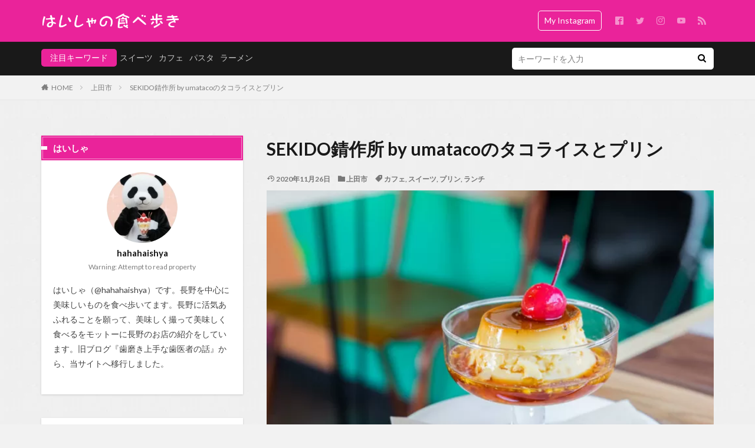

--- FILE ---
content_type: text/html; charset=UTF-8
request_url: https://www.hahahaishya.com/sekido-rust-factory-by-umataco-taco-rice-and-pudding/
body_size: 22529
content:

<!DOCTYPE html>
<html lang="ja" prefix="og: http://ogp.me/ns#" class="t-html 
">
<head prefix="og: http://ogp.me/ns# fb: http://ogp.me/ns/fb# article: http://ogp.me/ns/article#">
<!-- wexal_pst_init.js does not exist -->
<!-- engagement_delay.js does not exist -->
<link rel="dns-prefetch" href="//pagead2.googlesyndication.com/">
<link rel="preconnect" href="//pagead2.googlesyndication.com/">
<link rel="dns-prefetch" href="//www.googletagmanager.com/">
<link rel="dns-prefetch" href="//news.google.com/">
<link rel="dns-prefetch" href="//www.google.com/">
<link rel="dns-prefetch" href="//ajax.googleapis.com/">
<link rel="dns-prefetch" href="//fundingchoicesmessages.google.com/">
<link rel="dns-prefetch" href="//platform.twitter.com/">
<link rel="dns-prefetch" href="//fonts.googleapis.com/">
<meta charset="UTF-8">
<title>SEKIDO錆作所 by umatacoのタコライスとプリン│長野を食べ歩き</title>
<meta name='robots' content='max-image-preview:large'/>
<!-- Google tag (gtag.js) consent mode dataLayer added by Site Kit -->
<script type="text/javascript" id="google_gtagjs-js-consent-mode-data-layer">
/* <![CDATA[ */
window.dataLayer = window.dataLayer || [];function gtag(){dataLayer.push(arguments);}
gtag('consent', 'default', {"ad_personalization":"denied","ad_storage":"denied","ad_user_data":"denied","analytics_storage":"denied","functionality_storage":"denied","security_storage":"denied","personalization_storage":"denied","region":["AT","BE","BG","CH","CY","CZ","DE","DK","EE","ES","FI","FR","GB","GR","HR","HU","IE","IS","IT","LI","LT","LU","LV","MT","NL","NO","PL","PT","RO","SE","SI","SK"],"wait_for_update":500});
window._googlesitekitConsentCategoryMap = {"statistics":["analytics_storage"],"marketing":["ad_storage","ad_user_data","ad_personalization"],"functional":["functionality_storage","security_storage"],"preferences":["personalization_storage"]};
window._googlesitekitConsents = {"ad_personalization":"denied","ad_storage":"denied","ad_user_data":"denied","analytics_storage":"denied","functionality_storage":"denied","security_storage":"denied","personalization_storage":"denied","region":["AT","BE","BG","CH","CY","CZ","DE","DK","EE","ES","FI","FR","GB","GR","HR","HU","IE","IS","IT","LI","LT","LU","LV","MT","NL","NO","PL","PT","RO","SE","SI","SK"],"wait_for_update":500};
/* ]]> */
</script>
<!-- Google タグ (gtag.js) の終了同意モード dataLayer が Site Kit によって追加されました -->
<link rel='dns-prefetch' href='//news.google.com'/>
<link rel='dns-prefetch' href='//www.googletagmanager.com'/>
<link rel='dns-prefetch' href='//pagead2.googlesyndication.com'/>
<link rel='dns-prefetch' href='//fundingchoicesmessages.google.com'/>
<style id='wp-img-auto-sizes-contain-inline-css' type='text/css'>
img:is([sizes=auto i],[sizes^="auto," i]){contain-intrinsic-size:3000px 1500px}
/*# sourceURL=wp-img-auto-sizes-contain-inline-css */
</style>
<link rel='stylesheet' id='thickbox-css' href='https://www.hahahaishya.com/wp-includes/js/thickbox/thickbox.css?ver=6.9' type='text/css' media='all'/>
<link rel='stylesheet' id='wp-block-library-css' href='https://www.hahahaishya.com/wp-includes/css/dist/block-library/style.min.css?ver=6.9' type='text/css' media='all'/>
<style id='global-styles-inline-css' type='text/css'>
:root{--wp--preset--aspect-ratio--square: 1;--wp--preset--aspect-ratio--4-3: 4/3;--wp--preset--aspect-ratio--3-4: 3/4;--wp--preset--aspect-ratio--3-2: 3/2;--wp--preset--aspect-ratio--2-3: 2/3;--wp--preset--aspect-ratio--16-9: 16/9;--wp--preset--aspect-ratio--9-16: 9/16;--wp--preset--color--black: #000000;--wp--preset--color--cyan-bluish-gray: #abb8c3;--wp--preset--color--white: #ffffff;--wp--preset--color--pale-pink: #f78da7;--wp--preset--color--vivid-red: #cf2e2e;--wp--preset--color--luminous-vivid-orange: #ff6900;--wp--preset--color--luminous-vivid-amber: #fcb900;--wp--preset--color--light-green-cyan: #7bdcb5;--wp--preset--color--vivid-green-cyan: #00d084;--wp--preset--color--pale-cyan-blue: #8ed1fc;--wp--preset--color--vivid-cyan-blue: #0693e3;--wp--preset--color--vivid-purple: #9b51e0;--wp--preset--gradient--vivid-cyan-blue-to-vivid-purple: linear-gradient(135deg,rgb(6,147,227) 0%,rgb(155,81,224) 100%);--wp--preset--gradient--light-green-cyan-to-vivid-green-cyan: linear-gradient(135deg,rgb(122,220,180) 0%,rgb(0,208,130) 100%);--wp--preset--gradient--luminous-vivid-amber-to-luminous-vivid-orange: linear-gradient(135deg,rgb(252,185,0) 0%,rgb(255,105,0) 100%);--wp--preset--gradient--luminous-vivid-orange-to-vivid-red: linear-gradient(135deg,rgb(255,105,0) 0%,rgb(207,46,46) 100%);--wp--preset--gradient--very-light-gray-to-cyan-bluish-gray: linear-gradient(135deg,rgb(238,238,238) 0%,rgb(169,184,195) 100%);--wp--preset--gradient--cool-to-warm-spectrum: linear-gradient(135deg,rgb(74,234,220) 0%,rgb(151,120,209) 20%,rgb(207,42,186) 40%,rgb(238,44,130) 60%,rgb(251,105,98) 80%,rgb(254,248,76) 100%);--wp--preset--gradient--blush-light-purple: linear-gradient(135deg,rgb(255,206,236) 0%,rgb(152,150,240) 100%);--wp--preset--gradient--blush-bordeaux: linear-gradient(135deg,rgb(254,205,165) 0%,rgb(254,45,45) 50%,rgb(107,0,62) 100%);--wp--preset--gradient--luminous-dusk: linear-gradient(135deg,rgb(255,203,112) 0%,rgb(199,81,192) 50%,rgb(65,88,208) 100%);--wp--preset--gradient--pale-ocean: linear-gradient(135deg,rgb(255,245,203) 0%,rgb(182,227,212) 50%,rgb(51,167,181) 100%);--wp--preset--gradient--electric-grass: linear-gradient(135deg,rgb(202,248,128) 0%,rgb(113,206,126) 100%);--wp--preset--gradient--midnight: linear-gradient(135deg,rgb(2,3,129) 0%,rgb(40,116,252) 100%);--wp--preset--font-size--small: 13px;--wp--preset--font-size--medium: 20px;--wp--preset--font-size--large: 36px;--wp--preset--font-size--x-large: 42px;--wp--preset--spacing--20: 0.44rem;--wp--preset--spacing--30: 0.67rem;--wp--preset--spacing--40: 1rem;--wp--preset--spacing--50: 1.5rem;--wp--preset--spacing--60: 2.25rem;--wp--preset--spacing--70: 3.38rem;--wp--preset--spacing--80: 5.06rem;--wp--preset--shadow--natural: 6px 6px 9px rgba(0, 0, 0, 0.2);--wp--preset--shadow--deep: 12px 12px 50px rgba(0, 0, 0, 0.4);--wp--preset--shadow--sharp: 6px 6px 0px rgba(0, 0, 0, 0.2);--wp--preset--shadow--outlined: 6px 6px 0px -3px rgb(255, 255, 255), 6px 6px rgb(0, 0, 0);--wp--preset--shadow--crisp: 6px 6px 0px rgb(0, 0, 0);}:where(.is-layout-flex){gap: 0.5em;}:where(.is-layout-grid){gap: 0.5em;}body .is-layout-flex{display: flex;}.is-layout-flex{flex-wrap: wrap;align-items: center;}.is-layout-flex > :is(*, div){margin: 0;}body .is-layout-grid{display: grid;}.is-layout-grid > :is(*, div){margin: 0;}:where(.wp-block-columns.is-layout-flex){gap: 2em;}:where(.wp-block-columns.is-layout-grid){gap: 2em;}:where(.wp-block-post-template.is-layout-flex){gap: 1.25em;}:where(.wp-block-post-template.is-layout-grid){gap: 1.25em;}.has-black-color{color: var(--wp--preset--color--black) !important;}.has-cyan-bluish-gray-color{color: var(--wp--preset--color--cyan-bluish-gray) !important;}.has-white-color{color: var(--wp--preset--color--white) !important;}.has-pale-pink-color{color: var(--wp--preset--color--pale-pink) !important;}.has-vivid-red-color{color: var(--wp--preset--color--vivid-red) !important;}.has-luminous-vivid-orange-color{color: var(--wp--preset--color--luminous-vivid-orange) !important;}.has-luminous-vivid-amber-color{color: var(--wp--preset--color--luminous-vivid-amber) !important;}.has-light-green-cyan-color{color: var(--wp--preset--color--light-green-cyan) !important;}.has-vivid-green-cyan-color{color: var(--wp--preset--color--vivid-green-cyan) !important;}.has-pale-cyan-blue-color{color: var(--wp--preset--color--pale-cyan-blue) !important;}.has-vivid-cyan-blue-color{color: var(--wp--preset--color--vivid-cyan-blue) !important;}.has-vivid-purple-color{color: var(--wp--preset--color--vivid-purple) !important;}.has-black-background-color{background-color: var(--wp--preset--color--black) !important;}.has-cyan-bluish-gray-background-color{background-color: var(--wp--preset--color--cyan-bluish-gray) !important;}.has-white-background-color{background-color: var(--wp--preset--color--white) !important;}.has-pale-pink-background-color{background-color: var(--wp--preset--color--pale-pink) !important;}.has-vivid-red-background-color{background-color: var(--wp--preset--color--vivid-red) !important;}.has-luminous-vivid-orange-background-color{background-color: var(--wp--preset--color--luminous-vivid-orange) !important;}.has-luminous-vivid-amber-background-color{background-color: var(--wp--preset--color--luminous-vivid-amber) !important;}.has-light-green-cyan-background-color{background-color: var(--wp--preset--color--light-green-cyan) !important;}.has-vivid-green-cyan-background-color{background-color: var(--wp--preset--color--vivid-green-cyan) !important;}.has-pale-cyan-blue-background-color{background-color: var(--wp--preset--color--pale-cyan-blue) !important;}.has-vivid-cyan-blue-background-color{background-color: var(--wp--preset--color--vivid-cyan-blue) !important;}.has-vivid-purple-background-color{background-color: var(--wp--preset--color--vivid-purple) !important;}.has-black-border-color{border-color: var(--wp--preset--color--black) !important;}.has-cyan-bluish-gray-border-color{border-color: var(--wp--preset--color--cyan-bluish-gray) !important;}.has-white-border-color{border-color: var(--wp--preset--color--white) !important;}.has-pale-pink-border-color{border-color: var(--wp--preset--color--pale-pink) !important;}.has-vivid-red-border-color{border-color: var(--wp--preset--color--vivid-red) !important;}.has-luminous-vivid-orange-border-color{border-color: var(--wp--preset--color--luminous-vivid-orange) !important;}.has-luminous-vivid-amber-border-color{border-color: var(--wp--preset--color--luminous-vivid-amber) !important;}.has-light-green-cyan-border-color{border-color: var(--wp--preset--color--light-green-cyan) !important;}.has-vivid-green-cyan-border-color{border-color: var(--wp--preset--color--vivid-green-cyan) !important;}.has-pale-cyan-blue-border-color{border-color: var(--wp--preset--color--pale-cyan-blue) !important;}.has-vivid-cyan-blue-border-color{border-color: var(--wp--preset--color--vivid-cyan-blue) !important;}.has-vivid-purple-border-color{border-color: var(--wp--preset--color--vivid-purple) !important;}.has-vivid-cyan-blue-to-vivid-purple-gradient-background{background: var(--wp--preset--gradient--vivid-cyan-blue-to-vivid-purple) !important;}.has-light-green-cyan-to-vivid-green-cyan-gradient-background{background: var(--wp--preset--gradient--light-green-cyan-to-vivid-green-cyan) !important;}.has-luminous-vivid-amber-to-luminous-vivid-orange-gradient-background{background: var(--wp--preset--gradient--luminous-vivid-amber-to-luminous-vivid-orange) !important;}.has-luminous-vivid-orange-to-vivid-red-gradient-background{background: var(--wp--preset--gradient--luminous-vivid-orange-to-vivid-red) !important;}.has-very-light-gray-to-cyan-bluish-gray-gradient-background{background: var(--wp--preset--gradient--very-light-gray-to-cyan-bluish-gray) !important;}.has-cool-to-warm-spectrum-gradient-background{background: var(--wp--preset--gradient--cool-to-warm-spectrum) !important;}.has-blush-light-purple-gradient-background{background: var(--wp--preset--gradient--blush-light-purple) !important;}.has-blush-bordeaux-gradient-background{background: var(--wp--preset--gradient--blush-bordeaux) !important;}.has-luminous-dusk-gradient-background{background: var(--wp--preset--gradient--luminous-dusk) !important;}.has-pale-ocean-gradient-background{background: var(--wp--preset--gradient--pale-ocean) !important;}.has-electric-grass-gradient-background{background: var(--wp--preset--gradient--electric-grass) !important;}.has-midnight-gradient-background{background: var(--wp--preset--gradient--midnight) !important;}.has-small-font-size{font-size: var(--wp--preset--font-size--small) !important;}.has-medium-font-size{font-size: var(--wp--preset--font-size--medium) !important;}.has-large-font-size{font-size: var(--wp--preset--font-size--large) !important;}.has-x-large-font-size{font-size: var(--wp--preset--font-size--x-large) !important;}
/*# sourceURL=global-styles-inline-css */
</style>
<style id='classic-theme-styles-inline-css' type='text/css'>
/*! This file is auto-generated */
.wp-block-button__link{color:#fff;background-color:#32373c;border-radius:9999px;box-shadow:none;text-decoration:none;padding:calc(.667em + 2px) calc(1.333em + 2px);font-size:1.125em}.wp-block-file__button{background:#32373c;color:#fff;text-decoration:none}
/*# sourceURL=/wp-includes/css/classic-themes.min.css */
</style>
<link rel='stylesheet' id='ppress-frontend-css' href='https://www.hahahaishya.com/wp-content/plugins/wp-user-avatar/assets/css/frontend.min.css?ver=4.16.8' type='text/css' media='all'/>
<link rel='stylesheet' id='ppress-flatpickr-css' href='https://www.hahahaishya.com/wp-content/plugins/wp-user-avatar/assets/flatpickr/flatpickr.min.css?ver=4.16.8' type='text/css' media='all'/>
<link rel='stylesheet' id='ppress-select2-css' href='https://www.hahahaishya.com/wp-content/plugins/wp-user-avatar/assets/select2/select2.min.css?ver=6.9' type='text/css' media='all'/>
<script type="text/javascript" src="https://www.hahahaishya.com/wp-includes/js/jquery/jquery.min.js?ver=3.7.1" id="jquery-core-js"></script>
<script type="text/javascript" src="https://www.hahahaishya.com/wp-includes/js/jquery/jquery-migrate.min.js?ver=3.4.1" id="jquery-migrate-js"></script>
<script type="text/javascript" src="https://www.hahahaishya.com/wp-content/plugins/wp-user-avatar/assets/flatpickr/flatpickr.min.js?ver=4.16.8" id="ppress-flatpickr-js"></script>
<script type="text/javascript" src="https://www.hahahaishya.com/wp-content/plugins/wp-user-avatar/assets/select2/select2.min.js?ver=4.16.8" id="ppress-select2-js"></script>
<!-- Site Kit によって追加された Google タグ（gtag.js）スニペット -->
<!-- Google アナリティクス スニペット (Site Kit が追加) -->
<!-- Site Kit によって追加された Google 広告のスニペット -->
<script type="text/javascript" src="https://www.googletagmanager.com/gtag/js?id=G-M8SBYV5W73" id="google_gtagjs-js" async></script>
<script type="text/javascript" id="google_gtagjs-js-after">
/* <![CDATA[ */
window.dataLayer = window.dataLayer || [];function gtag(){dataLayer.push(arguments);}
gtag("set","linker",{"domains":["www.hahahaishya.com"]});
gtag("js", new Date());
gtag("set", "developer_id.dZTNiMT", true);
gtag("config", "G-M8SBYV5W73", {"googlesitekit_post_type":"post"});
gtag("config", "AW-5003462090");
//# sourceURL=google_gtagjs-js-after
/* ]]> */
</script>
<link rel="alternate" title="JSON" type="application/json" href="https://www.hahahaishya.com/wp-json/wp/v2/posts/2499"/><meta name="generator" content="Site Kit by Google 1.170.0"/><link rel="amphtml" href="https://www.hahahaishya.com/sekido-rust-factory-by-umataco-taco-rice-and-pudding/?type=AMP">
<link class="css-async" rel href="https://www.hahahaishya.com/wp-content/themes/the-thor/css/icon.min.css">
<link class="css-async" rel href="https://fonts.googleapis.com/css?family=Lato:100,300,400,700,900">
<link class="css-async" rel href="https://fonts.googleapis.com/css?family=Fjalla+One">
<link rel="stylesheet" href="https://fonts.googleapis.com/css?family=Noto+Sans+JP:100,200,300,400,500,600,700,800,900">
<link rel="stylesheet" href="https://www.hahahaishya.com/wp-content/themes/the-thor/style.min.css">
<link class="css-async" rel href="https://www.hahahaishya.com/wp-content/themes/the-thor-child/style-user.css?1584946550">
<link rel="canonical" href="https://www.hahahaishya.com/sekido-rust-factory-by-umataco-taco-rice-and-pudding/"/>
<script src="https://ajax.googleapis.com/ajax/libs/jquery/1.12.4/jquery.min.js"></script>
<meta http-equiv="X-UA-Compatible" content="IE=edge">
<meta name="viewport" content="width=device-width, initial-scale=1, viewport-fit=cover"/>
<style>
.widget.widget_nav_menu ul.menu{border-color: rgba(234,35,154,0.15);}.widget.widget_nav_menu ul.menu li{border-color: rgba(234,35,154,0.75);}.widget.widget_nav_menu ul.menu .sub-menu li{border-color: rgba(234,35,154,0.15);}.widget.widget_nav_menu ul.menu .sub-menu li .sub-menu li:first-child{border-color: rgba(234,35,154,0.15);}.widget.widget_nav_menu ul.menu li a:hover{background-color: rgba(234,35,154,0.75);}.widget.widget_nav_menu ul.menu .current-menu-item > a{background-color: rgba(234,35,154,0.75);}.widget.widget_nav_menu ul.menu li .sub-menu li a:before {color:#ea239a;}.widget.widget_nav_menu ul.menu li a{background-color:#ea239a;}.widget.widget_nav_menu ul.menu .sub-menu a:hover{color:#ea239a;}.widget.widget_nav_menu ul.menu .sub-menu .current-menu-item a{color:#ea239a;}.widget.widget_categories ul{border-color: rgba(234,35,154,0.15);}.widget.widget_categories ul li{border-color: rgba(234,35,154,0.75);}.widget.widget_categories ul .children li{border-color: rgba(234,35,154,0.15);}.widget.widget_categories ul .children li .children li:first-child{border-color: rgba(234,35,154,0.15);}.widget.widget_categories ul li a:hover{background-color: rgba(234,35,154,0.75);}.widget.widget_categories ul .current-menu-item > a{background-color: rgba(234,35,154,0.75);}.widget.widget_categories ul li .children li a:before {color:#ea239a;}.widget.widget_categories ul li a{background-color:#ea239a;}.widget.widget_categories ul .children a:hover{color:#ea239a;}.widget.widget_categories ul .children .current-menu-item a{color:#ea239a;}.widgetSearch__input:hover{border-color:#ea239a;}.widgetCatTitle{background-color:#ea239a;}.widgetCatTitle__inner{background-color:#ea239a;}.widgetSearch__submit:hover{background-color:#ea239a;}.widgetProfile__sns{background-color:#ea239a;}.widget.widget_calendar .calendar_wrap tbody a:hover{background-color:#ea239a;}.widget ul li a:hover{color:#ea239a;}.widget.widget_rss .rsswidget:hover{color:#ea239a;}.widget.widget_tag_cloud a:hover{background-color:#ea239a;}.widget select:hover{border-color:#ea239a;}.widgetSearch__checkLabel:hover:after{border-color:#ea239a;}.widgetSearch__check:checked .widgetSearch__checkLabel:before, .widgetSearch__check:checked + .widgetSearch__checkLabel:before{border-color:#ea239a;}.widgetTab__item.current{border-top-color:#ea239a;}.widgetTab__item:hover{border-top-color:#ea239a;}.searchHead__title{background-color:#ea239a;}.searchHead__submit:hover{color:#ea239a;}.menuBtn__close:hover{color:#ea239a;}.menuBtn__link:hover{color:#ea239a;}@media only screen and (min-width: 992px){.menuBtn__link {background-color:#ea239a;}}.t-headerCenter .menuBtn__link:hover{color:#ea239a;}.searchBtn__close:hover{color:#ea239a;}.searchBtn__link:hover{color:#ea239a;}.breadcrumb__item a:hover{color:#ea239a;}.pager__item{color:#ea239a;}.pager__item:hover, .pager__item-current{background-color:#ea239a; color:#fff;}.page-numbers{color:#ea239a;}.page-numbers:hover, .page-numbers.current{background-color:#ea239a; color:#fff;}.pagePager__item{color:#ea239a;}.pagePager__item:hover, .pagePager__item-current{background-color:#ea239a; color:#fff;}.heading a:hover{color:#ea239a;}.eyecatch__cat{background-color:#ea239a;}.the__category{background-color:#ea239a;}.dateList__item a:hover{color:#ea239a;}.controllerFooter__item:last-child{background-color:#ea239a;}.controllerFooter__close{background-color:#ea239a;}.bottomFooter__topBtn{background-color:#ea239a;}.mask-color{background-color:#ea239a;}.mask-colorgray{background-color:#ea239a;}.pickup3__item{background-color:#ea239a;}.categoryBox__title{color:#ea239a;}.comments__list .comment-meta{background-color:#ea239a;}.comment-respond .submit{background-color:#ea239a;}.prevNext__pop{background-color:#ea239a;}.swiper-pagination-bullet-active{background-color:#ea239a;}.swiper-slider .swiper-button-next, .swiper-slider .swiper-container-rtl .swiper-button-prev, .swiper-slider .swiper-button-prev, .swiper-slider .swiper-container-rtl .swiper-button-next	{background-color:#ea239a;}body{background:#f2f2f2 url(https://www.hahahaishya.com/wp-content/uploads/2020/03/431265-e1591230107190.jpg) repeat center center;}.t-headerColor .l-header{background-color:#ea239a;}.t-headerColor .globalNavi::before{background: -webkit-gradient(linear,left top,right top,color-stop(0%,rgba(255,255,255,0)),color-stop(100%,#ea239a));}.t-headerColor .subNavi__link-pickup:hover{color:#ea239a;}.snsFooter{background-color:#ea239a}.widget-main .heading.heading-widget{background-color:#ea239a}.widget-main .heading.heading-widgetsimple{background-color:#ea239a}.widget-main .heading.heading-widgetsimplewide{background-color:#ea239a}.widget-main .heading.heading-widgetwide{background-color:#ea239a}.widget-main .heading.heading-widgetbottom:before{border-color:#ea239a}.widget-main .heading.heading-widgetborder{border-color:#ea239a}.widget-main .heading.heading-widgetborder::before,.widget-main .heading.heading-widgetborder::after{background-color:#ea239a}.widget-side .heading.heading-widget{background-color:#ea239a}.widget-side .heading.heading-widgetsimple{background-color:#ea239a}.widget-side .heading.heading-widgetsimplewide{background-color:#ea239a}.widget-side .heading.heading-widgetwide{background-color:#ea239a}.widget-side .heading.heading-widgetbottom:before{border-color:#ea239a}.widget-side .heading.heading-widgetborder{border-color:#ea239a}.widget-side .heading.heading-widgetborder::before,.widget-side .heading.heading-widgetborder::after{background-color:#ea239a}.widget-foot .heading.heading-widget{background-color:#ea239a}.widget-foot .heading.heading-widgetsimple{background-color:#ea239a}.widget-foot .heading.heading-widgetsimplewide{background-color:#ea239a}.widget-foot .heading.heading-widgetwide{background-color:#ea239a}.widget-foot .heading.heading-widgetbottom:before{border-color:#ea239a}.widget-foot .heading.heading-widgetborder{border-color:#ea239a}.widget-foot .heading.heading-widgetborder::before,.widget-foot .heading.heading-widgetborder::after{background-color:#ea239a}.widget-menu .heading.heading-widget{background-color:#ea239a}.widget-menu .heading.heading-widgetsimple{background-color:#ea239a}.widget-menu .heading.heading-widgetsimplewide{background-color:#ea239a}.widget-menu .heading.heading-widgetwide{background-color:#ea239a}.widget-menu .heading.heading-widgetbottom:before{border-color:#ea239a}.widget-menu .heading.heading-widgetborder{border-color:#ea239a}.widget-menu .heading.heading-widgetborder::before,.widget-menu .heading.heading-widgetborder::after{background-color:#ea239a}.still{height: 260px;}@media only screen and (min-width: 768px){.still {height: 450px;}}.pickupHead{background-color:#ea239a}.rankingBox__bg{background-color:#ea239a}.the__ribbon{background-color:#dd5454}.the__ribbon:after{border-left-color:#dd5454; border-right-color:#dd5454}.eyecatch__link.eyecatch__link-mask:hover::after {background-color: rgba(198,145,180,0.5);}.eyecatch__link.eyecatch__link-maskzoom:hover::after {background-color: rgba(198,145,180,0.5);}.eyecatch__link.eyecatch__link-maskzoomrotate:hover::after {background-color: rgba(198,145,180,0.5);}.content .afTagBox__btnDetail{background-color:#ea239a;}.widget .widgetAfTag__btnDetail{background-color:#ea239a;}.content .afTagBox__btnAf{background-color:#ea239a;}.widget .widgetAfTag__btnAf{background-color:#ea239a;}.content a{color:#ea239a;}.phrase a{color:#ea239a;}.content .sitemap li a:hover{color:#ea239a;}.content h2 a:hover,.content h3 a:hover,.content h4 a:hover,.content h5 a:hover{color:#ea239a;}.content ul.menu li a:hover{color:#ea239a;}.content .es-LiconBox:before{background-color:#a83f3f;}.content .es-LiconCircle:before{background-color:#a83f3f;}.content .es-BTiconBox:before{background-color:#a83f3f;}.content .es-BTiconCircle:before{background-color:#a83f3f;}.content .es-BiconObi{border-color:#a83f3f;}.content .es-BiconCorner:before{background-color:#a83f3f;}.content .es-BiconCircle:before{background-color:#a83f3f;}.content .es-BmarkHatena::before{background-color:#005293;}.content .es-BmarkExcl::before{background-color:#b60105;}.content .es-BmarkQ::before{background-color:#005293;}.content .es-BmarkQ::after{border-top-color:#005293;}.content .es-BmarkA::before{color:#b60105;}.content .es-BsubTradi::before{color:#ffffff;background-color:#b60105;border-color:#b60105;}.btn__link-primary{color:#ffffff; background-color:#dd9b9b;}.content .btn__link-primary{color:#ffffff; background-color:#dd9b9b;}.searchBtn__contentInner .btn__link-search{color:#ffffff; background-color:#dd9b9b;}.btn__link-secondary{color:#ffffff; background-color:#3f3f3f;}.content .btn__link-secondary{color:#ffffff; background-color:#3f3f3f;}.btn__link-search{color:#ffffff; background-color:#3f3f3f;}.btn__link-normal{color:#3f3f3f;}.content .btn__link-normal{color:#3f3f3f;}.btn__link-normal:hover{background-color:#3f3f3f;}.content .btn__link-normal:hover{background-color:#3f3f3f;}.comments__list .comment-reply-link{color:#3f3f3f;}.comments__list .comment-reply-link:hover{background-color:#3f3f3f;}@media only screen and (min-width: 992px){.subNavi__link-pickup{color:#3f3f3f;}}@media only screen and (min-width: 992px){.subNavi__link-pickup:hover{background-color:#3f3f3f;}}.partsH2-12 h2{color:#191919; border-left-color:#8fa8bf; border-bottom-color:#d8d8d8;}.partsH3-5 h3{color:#000000; background: linear-gradient(transparent 60%, #8fa8bf 60%);}.content h4{color:#191919}.content h5{color:#191919}.content ul > li::before{color:#dd9b9b;}.content ul{color:#191919;}.content ol > li::before{color:#a83f3f; border-color:#a83f3f;}.content ol > li > ol > li::before{background-color:#a83f3f; border-color:#a83f3f;}.content ol > li > ol > li > ol > li::before{color:#a83f3f; border-color:#a83f3f;}.content ol{color:#191919;}.content .balloon .balloon__text{color:#191919; background-color:#f2f2f2;}.content .balloon .balloon__text-left:before{border-left-color:#f2f2f2;}.content .balloon .balloon__text-right:before{border-right-color:#f2f2f2;}.content .balloon-boder .balloon__text{color:#191919; background-color:#ffffff;  border-color:#d8d8d8;}.content .balloon-boder .balloon__text-left:before{border-left-color:#d8d8d8;}.content .balloon-boder .balloon__text-left:after{border-left-color:#ffffff;}.content .balloon-boder .balloon__text-right:before{border-right-color:#d8d8d8;}.content .balloon-boder .balloon__text-right:after{border-right-color:#ffffff;}.content blockquote{color:#191919; background-color:#f2f2f2;}.content blockquote::before{color:#d8d8d8;}.content table{color:#191919; border-top-color:#E5E5E5; border-left-color:#E5E5E5;}.content table th{background:#7f7f7f; color:#ffffff; ;border-right-color:#E5E5E5; border-bottom-color:#E5E5E5;}.content table td{background:#ffffff; ;border-right-color:#E5E5E5; border-bottom-color:#E5E5E5;}.content table tr:nth-child(odd) td{background-color:#f2f2f2;}
</style>
<!-- Site Kit が追加した Google AdSense メタタグ -->
<meta name="google-adsense-platform-account" content="ca-host-pub-2644536267352236">
<meta name="google-adsense-platform-domain" content="sitekit.withgoogle.com">
<!-- Site Kit が追加した End Google AdSense メタタグ -->
<!-- Google AdSense スニペット (Site Kit が追加) -->
<script type="text/javascript" async="async" src="https://pagead2.googlesyndication.com/pagead/js/adsbygoogle.js?client=ca-pub-8348458905951808&amp;host=ca-host-pub-2644536267352236" crossorigin="anonymous"></script>
<!-- (ここまで) Google AdSense スニペット (Site Kit が追加) -->
<!-- Site Kit によって追加された「Google AdSense 広告ブロックによる損失収益の回復」スニペット -->
<script async src="https://fundingchoicesmessages.google.com/i/pub-8348458905951808?ers=1" nonce="6bE3mmuQ4AYEIQx2dZRN-A"></script><script nonce="6bE3mmuQ4AYEIQx2dZRN-A">(function() {function signalGooglefcPresent() {if (!window.frames['googlefcPresent']) {if (document.body) {const iframe = document.createElement('iframe'); iframe.style = 'width: 0; height: 0; border: none; z-index: -1000; left: -1000px; top: -1000px;'; iframe.style.display = 'none'; iframe.name = 'googlefcPresent'; document.body.appendChild(iframe);} else {setTimeout(signalGooglefcPresent, 0);}}}signalGooglefcPresent();})();</script>
<!-- Site Kit によって追加された「Google AdSense 広告ブロックによる損失収益の回復」スニペットを終了 -->
<!-- Site Kit によって追加された「Google AdSense 広告ブロックによる損失収益の回復エラー保護」スニペット -->
<script>(function(){'use strict';function aa(a){var b=0;return function(){return b<a.length?{done:!1,value:a[b++]}:{done:!0}}}var ba="function"==typeof Object.defineProperties?Object.defineProperty:function(a,b,c){if(a==Array.prototype||a==Object.prototype)return a;a[b]=c.value;return a};
function ea(a){a=["object"==typeof globalThis&&globalThis,a,"object"==typeof window&&window,"object"==typeof self&&self,"object"==typeof global&&global];for(var b=0;b<a.length;++b){var c=a[b];if(c&&c.Math==Math)return c}throw Error("Cannot find global object");}var fa=ea(this);function ha(a,b){if(b)a:{var c=fa;a=a.split(".");for(var d=0;d<a.length-1;d++){var e=a[d];if(!(e in c))break a;c=c[e]}a=a[a.length-1];d=c[a];b=b(d);b!=d&&null!=b&&ba(c,a,{configurable:!0,writable:!0,value:b})}}
var ia="function"==typeof Object.create?Object.create:function(a){function b(){}b.prototype=a;return new b},l;if("function"==typeof Object.setPrototypeOf)l=Object.setPrototypeOf;else{var m;a:{var ja={a:!0},ka={};try{ka.__proto__=ja;m=ka.a;break a}catch(a){}m=!1}l=m?function(a,b){a.__proto__=b;if(a.__proto__!==b)throw new TypeError(a+" is not extensible");return a}:null}var la=l;
function n(a,b){a.prototype=ia(b.prototype);a.prototype.constructor=a;if(la)la(a,b);else for(var c in b)if("prototype"!=c)if(Object.defineProperties){var d=Object.getOwnPropertyDescriptor(b,c);d&&Object.defineProperty(a,c,d)}else a[c]=b[c];a.A=b.prototype}function ma(){for(var a=Number(this),b=[],c=a;c<arguments.length;c++)b[c-a]=arguments[c];return b}
var na="function"==typeof Object.assign?Object.assign:function(a,b){for(var c=1;c<arguments.length;c++){var d=arguments[c];if(d)for(var e in d)Object.prototype.hasOwnProperty.call(d,e)&&(a[e]=d[e])}return a};ha("Object.assign",function(a){return a||na});/*

 Copyright The Closure Library Authors.
 SPDX-License-Identifier: Apache-2.0
*/
var p=this||self;function q(a){return a};var t,u;a:{for(var oa=["CLOSURE_FLAGS"],v=p,x=0;x<oa.length;x++)if(v=v[oa[x]],null==v){u=null;break a}u=v}var pa=u&&u[610401301];t=null!=pa?pa:!1;var z,qa=p.navigator;z=qa?qa.userAgentData||null:null;function A(a){return t?z?z.brands.some(function(b){return(b=b.brand)&&-1!=b.indexOf(a)}):!1:!1}function B(a){var b;a:{if(b=p.navigator)if(b=b.userAgent)break a;b=""}return-1!=b.indexOf(a)};function C(){return t?!!z&&0<z.brands.length:!1}function D(){return C()?A("Chromium"):(B("Chrome")||B("CriOS"))&&!(C()?0:B("Edge"))||B("Silk")};var ra=C()?!1:B("Trident")||B("MSIE");!B("Android")||D();D();B("Safari")&&(D()||(C()?0:B("Coast"))||(C()?0:B("Opera"))||(C()?0:B("Edge"))||(C()?A("Microsoft Edge"):B("Edg/"))||C()&&A("Opera"));var sa={},E=null;var ta="undefined"!==typeof Uint8Array,ua=!ra&&"function"===typeof btoa;var F="function"===typeof Symbol&&"symbol"===typeof Symbol()?Symbol():void 0,G=F?function(a,b){a[F]|=b}:function(a,b){void 0!==a.g?a.g|=b:Object.defineProperties(a,{g:{value:b,configurable:!0,writable:!0,enumerable:!1}})};function va(a){var b=H(a);1!==(b&1)&&(Object.isFrozen(a)&&(a=Array.prototype.slice.call(a)),I(a,b|1))}
var H=F?function(a){return a[F]|0}:function(a){return a.g|0},J=F?function(a){return a[F]}:function(a){return a.g},I=F?function(a,b){a[F]=b}:function(a,b){void 0!==a.g?a.g=b:Object.defineProperties(a,{g:{value:b,configurable:!0,writable:!0,enumerable:!1}})};function wa(){var a=[];G(a,1);return a}function xa(a,b){I(b,(a|0)&-99)}function K(a,b){I(b,(a|34)&-73)}function L(a){a=a>>11&1023;return 0===a?536870912:a};var M={};function N(a){return null!==a&&"object"===typeof a&&!Array.isArray(a)&&a.constructor===Object}var O,ya=[];I(ya,39);O=Object.freeze(ya);var P;function Q(a,b){P=b;a=new a(b);P=void 0;return a}
function R(a,b,c){null==a&&(a=P);P=void 0;if(null==a){var d=96;c?(a=[c],d|=512):a=[];b&&(d=d&-2095105|(b&1023)<<11)}else{if(!Array.isArray(a))throw Error();d=H(a);if(d&64)return a;d|=64;if(c&&(d|=512,c!==a[0]))throw Error();a:{c=a;var e=c.length;if(e){var f=e-1,g=c[f];if(N(g)){d|=256;b=(d>>9&1)-1;e=f-b;1024<=e&&(za(c,b,g),e=1023);d=d&-2095105|(e&1023)<<11;break a}}b&&(g=(d>>9&1)-1,b=Math.max(b,e-g),1024<b&&(za(c,g,{}),d|=256,b=1023),d=d&-2095105|(b&1023)<<11)}}I(a,d);return a}
function za(a,b,c){for(var d=1023+b,e=a.length,f=d;f<e;f++){var g=a[f];null!=g&&g!==c&&(c[f-b]=g)}a.length=d+1;a[d]=c};function Aa(a){switch(typeof a){case "number":return isFinite(a)?a:String(a);case "boolean":return a?1:0;case "object":if(a&&!Array.isArray(a)&&ta&&null!=a&&a instanceof Uint8Array){if(ua){for(var b="",c=0,d=a.length-10240;c<d;)b+=String.fromCharCode.apply(null,a.subarray(c,c+=10240));b+=String.fromCharCode.apply(null,c?a.subarray(c):a);a=btoa(b)}else{void 0===b&&(b=0);if(!E){E={};c="ABCDEFGHIJKLMNOPQRSTUVWXYZabcdefghijklmnopqrstuvwxyz0123456789".split("");d=["+/=","+/","-_=","-_.","-_"];for(var e=
0;5>e;e++){var f=c.concat(d[e].split(""));sa[e]=f;for(var g=0;g<f.length;g++){var h=f[g];void 0===E[h]&&(E[h]=g)}}}b=sa[b];c=Array(Math.floor(a.length/3));d=b[64]||"";for(e=f=0;f<a.length-2;f+=3){var k=a[f],w=a[f+1];h=a[f+2];g=b[k>>2];k=b[(k&3)<<4|w>>4];w=b[(w&15)<<2|h>>6];h=b[h&63];c[e++]=g+k+w+h}g=0;h=d;switch(a.length-f){case 2:g=a[f+1],h=b[(g&15)<<2]||d;case 1:a=a[f],c[e]=b[a>>2]+b[(a&3)<<4|g>>4]+h+d}a=c.join("")}return a}}return a};function Ba(a,b,c){a=Array.prototype.slice.call(a);var d=a.length,e=b&256?a[d-1]:void 0;d+=e?-1:0;for(b=b&512?1:0;b<d;b++)a[b]=c(a[b]);if(e){b=a[b]={};for(var f in e)Object.prototype.hasOwnProperty.call(e,f)&&(b[f]=c(e[f]))}return a}function Da(a,b,c,d,e,f){if(null!=a){if(Array.isArray(a))a=e&&0==a.length&&H(a)&1?void 0:f&&H(a)&2?a:Ea(a,b,c,void 0!==d,e,f);else if(N(a)){var g={},h;for(h in a)Object.prototype.hasOwnProperty.call(a,h)&&(g[h]=Da(a[h],b,c,d,e,f));a=g}else a=b(a,d);return a}}
function Ea(a,b,c,d,e,f){var g=d||c?H(a):0;d=d?!!(g&32):void 0;a=Array.prototype.slice.call(a);for(var h=0;h<a.length;h++)a[h]=Da(a[h],b,c,d,e,f);c&&c(g,a);return a}function Fa(a){return a.s===M?a.toJSON():Aa(a)};function Ga(a,b,c){c=void 0===c?K:c;if(null!=a){if(ta&&a instanceof Uint8Array)return b?a:new Uint8Array(a);if(Array.isArray(a)){var d=H(a);if(d&2)return a;if(b&&!(d&64)&&(d&32||0===d))return I(a,d|34),a;a=Ea(a,Ga,d&4?K:c,!0,!1,!0);b=H(a);b&4&&b&2&&Object.freeze(a);return a}a.s===M&&(b=a.h,c=J(b),a=c&2?a:Q(a.constructor,Ha(b,c,!0)));return a}}function Ha(a,b,c){var d=c||b&2?K:xa,e=!!(b&32);a=Ba(a,b,function(f){return Ga(f,e,d)});G(a,32|(c?2:0));return a};function Ia(a,b){a=a.h;return Ja(a,J(a),b)}function Ja(a,b,c,d){if(-1===c)return null;if(c>=L(b)){if(b&256)return a[a.length-1][c]}else{var e=a.length;if(d&&b&256&&(d=a[e-1][c],null!=d))return d;b=c+((b>>9&1)-1);if(b<e)return a[b]}}function Ka(a,b,c,d,e){var f=L(b);if(c>=f||e){e=b;if(b&256)f=a[a.length-1];else{if(null==d)return;f=a[f+((b>>9&1)-1)]={};e|=256}f[c]=d;e&=-1025;e!==b&&I(a,e)}else a[c+((b>>9&1)-1)]=d,b&256&&(d=a[a.length-1],c in d&&delete d[c]),b&1024&&I(a,b&-1025)}
function La(a,b){var c=Ma;var d=void 0===d?!1:d;var e=a.h;var f=J(e),g=Ja(e,f,b,d);var h=!1;if(null==g||"object"!==typeof g||(h=Array.isArray(g))||g.s!==M)if(h){var k=h=H(g);0===k&&(k|=f&32);k|=f&2;k!==h&&I(g,k);c=new c(g)}else c=void 0;else c=g;c!==g&&null!=c&&Ka(e,f,b,c,d);e=c;if(null==e)return e;a=a.h;f=J(a);f&2||(g=e,c=g.h,h=J(c),g=h&2?Q(g.constructor,Ha(c,h,!1)):g,g!==e&&(e=g,Ka(a,f,b,e,d)));return e}function Na(a,b){a=Ia(a,b);return null==a||"string"===typeof a?a:void 0}
function Oa(a,b){a=Ia(a,b);return null!=a?a:0}function S(a,b){a=Na(a,b);return null!=a?a:""};function T(a,b,c){this.h=R(a,b,c)}T.prototype.toJSON=function(){var a=Ea(this.h,Fa,void 0,void 0,!1,!1);return Pa(this,a,!0)};T.prototype.s=M;T.prototype.toString=function(){return Pa(this,this.h,!1).toString()};
function Pa(a,b,c){var d=a.constructor.v,e=L(J(c?a.h:b)),f=!1;if(d){if(!c){b=Array.prototype.slice.call(b);var g;if(b.length&&N(g=b[b.length-1]))for(f=0;f<d.length;f++)if(d[f]>=e){Object.assign(b[b.length-1]={},g);break}f=!0}e=b;c=!c;g=J(a.h);a=L(g);g=(g>>9&1)-1;for(var h,k,w=0;w<d.length;w++)if(k=d[w],k<a){k+=g;var r=e[k];null==r?e[k]=c?O:wa():c&&r!==O&&va(r)}else h||(r=void 0,e.length&&N(r=e[e.length-1])?h=r:e.push(h={})),r=h[k],null==h[k]?h[k]=c?O:wa():c&&r!==O&&va(r)}d=b.length;if(!d)return b;
var Ca;if(N(h=b[d-1])){a:{var y=h;e={};c=!1;for(var ca in y)Object.prototype.hasOwnProperty.call(y,ca)&&(a=y[ca],Array.isArray(a)&&a!=a&&(c=!0),null!=a?e[ca]=a:c=!0);if(c){for(var rb in e){y=e;break a}y=null}}y!=h&&(Ca=!0);d--}for(;0<d;d--){h=b[d-1];if(null!=h)break;var cb=!0}if(!Ca&&!cb)return b;var da;f?da=b:da=Array.prototype.slice.call(b,0,d);b=da;f&&(b.length=d);y&&b.push(y);return b};function Qa(a){return function(b){if(null==b||""==b)b=new a;else{b=JSON.parse(b);if(!Array.isArray(b))throw Error(void 0);G(b,32);b=Q(a,b)}return b}};function Ra(a){this.h=R(a)}n(Ra,T);var Sa=Qa(Ra);var U;function V(a){this.g=a}V.prototype.toString=function(){return this.g+""};var Ta={};function Ua(){return Math.floor(2147483648*Math.random()).toString(36)+Math.abs(Math.floor(2147483648*Math.random())^Date.now()).toString(36)};function Va(a,b){b=String(b);"application/xhtml+xml"===a.contentType&&(b=b.toLowerCase());return a.createElement(b)}function Wa(a){this.g=a||p.document||document}Wa.prototype.appendChild=function(a,b){a.appendChild(b)};/*

 SPDX-License-Identifier: Apache-2.0
*/
function Xa(a,b){a.src=b instanceof V&&b.constructor===V?b.g:"type_error:TrustedResourceUrl";var c,d;(c=(b=null==(d=(c=(a.ownerDocument&&a.ownerDocument.defaultView||window).document).querySelector)?void 0:d.call(c,"script[nonce]"))?b.nonce||b.getAttribute("nonce")||"":"")&&a.setAttribute("nonce",c)};function Ya(a){a=void 0===a?document:a;return a.createElement("script")};function Za(a,b,c,d,e,f){try{var g=a.g,h=Ya(g);h.async=!0;Xa(h,b);g.head.appendChild(h);h.addEventListener("load",function(){e();d&&g.head.removeChild(h)});h.addEventListener("error",function(){0<c?Za(a,b,c-1,d,e,f):(d&&g.head.removeChild(h),f())})}catch(k){f()}};var $a=p.atob("aHR0cHM6Ly93d3cuZ3N0YXRpYy5jb20vaW1hZ2VzL2ljb25zL21hdGVyaWFsL3N5c3RlbS8xeC93YXJuaW5nX2FtYmVyXzI0ZHAucG5n"),ab=p.atob("WW91IGFyZSBzZWVpbmcgdGhpcyBtZXNzYWdlIGJlY2F1c2UgYWQgb3Igc2NyaXB0IGJsb2NraW5nIHNvZnR3YXJlIGlzIGludGVyZmVyaW5nIHdpdGggdGhpcyBwYWdlLg=="),bb=p.atob("RGlzYWJsZSBhbnkgYWQgb3Igc2NyaXB0IGJsb2NraW5nIHNvZnR3YXJlLCB0aGVuIHJlbG9hZCB0aGlzIHBhZ2Uu");function db(a,b,c){this.i=a;this.l=new Wa(this.i);this.g=null;this.j=[];this.m=!1;this.u=b;this.o=c}
function eb(a){if(a.i.body&&!a.m){var b=function(){fb(a);p.setTimeout(function(){return gb(a,3)},50)};Za(a.l,a.u,2,!0,function(){p[a.o]||b()},b);a.m=!0}}
function fb(a){for(var b=W(1,5),c=0;c<b;c++){var d=X(a);a.i.body.appendChild(d);a.j.push(d)}b=X(a);b.style.bottom="0";b.style.left="0";b.style.position="fixed";b.style.width=W(100,110).toString()+"%";b.style.zIndex=W(2147483544,2147483644).toString();b.style["background-color"]=hb(249,259,242,252,219,229);b.style["box-shadow"]="0 0 12px #888";b.style.color=hb(0,10,0,10,0,10);b.style.display="flex";b.style["justify-content"]="center";b.style["font-family"]="Roboto, Arial";c=X(a);c.style.width=W(80,
85).toString()+"%";c.style.maxWidth=W(750,775).toString()+"px";c.style.margin="24px";c.style.display="flex";c.style["align-items"]="flex-start";c.style["justify-content"]="center";d=Va(a.l.g,"IMG");d.className=Ua();d.src=$a;d.alt="Warning icon";d.style.height="24px";d.style.width="24px";d.style["padding-right"]="16px";var e=X(a),f=X(a);f.style["font-weight"]="bold";f.textContent=ab;var g=X(a);g.textContent=bb;Y(a,e,f);Y(a,e,g);Y(a,c,d);Y(a,c,e);Y(a,b,c);a.g=b;a.i.body.appendChild(a.g);b=W(1,5);for(c=
0;c<b;c++)d=X(a),a.i.body.appendChild(d),a.j.push(d)}function Y(a,b,c){for(var d=W(1,5),e=0;e<d;e++){var f=X(a);b.appendChild(f)}b.appendChild(c);c=W(1,5);for(d=0;d<c;d++)e=X(a),b.appendChild(e)}function W(a,b){return Math.floor(a+Math.random()*(b-a))}function hb(a,b,c,d,e,f){return"rgb("+W(Math.max(a,0),Math.min(b,255)).toString()+","+W(Math.max(c,0),Math.min(d,255)).toString()+","+W(Math.max(e,0),Math.min(f,255)).toString()+")"}function X(a){a=Va(a.l.g,"DIV");a.className=Ua();return a}
function gb(a,b){0>=b||null!=a.g&&0!=a.g.offsetHeight&&0!=a.g.offsetWidth||(ib(a),fb(a),p.setTimeout(function(){return gb(a,b-1)},50))}
function ib(a){var b=a.j;var c="undefined"!=typeof Symbol&&Symbol.iterator&&b[Symbol.iterator];if(c)b=c.call(b);else if("number"==typeof b.length)b={next:aa(b)};else throw Error(String(b)+" is not an iterable or ArrayLike");for(c=b.next();!c.done;c=b.next())(c=c.value)&&c.parentNode&&c.parentNode.removeChild(c);a.j=[];(b=a.g)&&b.parentNode&&b.parentNode.removeChild(b);a.g=null};function jb(a,b,c,d,e){function f(k){document.body?g(document.body):0<k?p.setTimeout(function(){f(k-1)},e):b()}function g(k){k.appendChild(h);p.setTimeout(function(){h?(0!==h.offsetHeight&&0!==h.offsetWidth?b():a(),h.parentNode&&h.parentNode.removeChild(h)):a()},d)}var h=kb(c);f(3)}function kb(a){var b=document.createElement("div");b.className=a;b.style.width="1px";b.style.height="1px";b.style.position="absolute";b.style.left="-10000px";b.style.top="-10000px";b.style.zIndex="-10000";return b};function Ma(a){this.h=R(a)}n(Ma,T);function lb(a){this.h=R(a)}n(lb,T);var mb=Qa(lb);function nb(a){a=Na(a,4)||"";if(void 0===U){var b=null;var c=p.trustedTypes;if(c&&c.createPolicy){try{b=c.createPolicy("goog#html",{createHTML:q,createScript:q,createScriptURL:q})}catch(d){p.console&&p.console.error(d.message)}U=b}else U=b}a=(b=U)?b.createScriptURL(a):a;return new V(a,Ta)};function ob(a,b){this.m=a;this.o=new Wa(a.document);this.g=b;this.j=S(this.g,1);this.u=nb(La(this.g,2));this.i=!1;b=nb(La(this.g,13));this.l=new db(a.document,b,S(this.g,12))}ob.prototype.start=function(){pb(this)};
function pb(a){qb(a);Za(a.o,a.u,3,!1,function(){a:{var b=a.j;var c=p.btoa(b);if(c=p[c]){try{var d=Sa(p.atob(c))}catch(e){b=!1;break a}b=b===Na(d,1)}else b=!1}b?Z(a,S(a.g,14)):(Z(a,S(a.g,8)),eb(a.l))},function(){jb(function(){Z(a,S(a.g,7));eb(a.l)},function(){return Z(a,S(a.g,6))},S(a.g,9),Oa(a.g,10),Oa(a.g,11))})}function Z(a,b){a.i||(a.i=!0,a=new a.m.XMLHttpRequest,a.open("GET",b,!0),a.send())}function qb(a){var b=p.btoa(a.j);a.m[b]&&Z(a,S(a.g,5))};(function(a,b){p[a]=function(){var c=ma.apply(0,arguments);p[a]=function(){};b.apply(null,c)}})("__h82AlnkH6D91__",function(a){"function"===typeof window.atob&&(new ob(window,mb(window.atob(a)))).start()});}).call(this);

window.__h82AlnkH6D91__("[base64]/[base64]/[base64]/[base64]");</script>
<!-- Site Kit によって追加された「Google AdSense 広告ブロックによる損失収益の回復エラー保護」スニペットを終了 -->
<link rel="icon" href="https://www.hahahaishya.com/wp-content/uploads/2026/01/cropped-1756895795571-32x32.jpg" sizes="32x32"/>
<link rel="icon" href="https://www.hahahaishya.com/wp-content/uploads/2026/01/cropped-1756895795571-192x192.jpg" sizes="192x192"/>
<link rel="apple-touch-icon" href="https://www.hahahaishya.com/wp-content/uploads/2026/01/cropped-1756895795571-180x180.jpg"/>
<meta name="msapplication-TileImage" content="https://www.hahahaishya.com/wp-content/uploads/2026/01/cropped-1756895795571-270x270.jpg"/>
<!– Global site tag (gtag.js) – Google Analytics –>
<script async src='https://www.googletagmanager.com/gtag/js?id=UA-162150567-1'></script>
<script>
    window.dataLayer = window.dataLayer || [];
    function gtag(){dataLayer.push(arguments);}
    gtag('js', new Date());
    gtag('config', 'UA-162150567-1');
    
</script>
<!– /Global site tag (gtag.js) – Google Analytics –>
<meta property="og:site_name" content="長野を食べ歩き"/>
<meta property="og:type" content="article"/>
<meta property="og:title" content="SEKIDO錆作所 by umatacoのタコライスとプリン"/>
<meta property="og:description" content="SEKIDO錆作所 by umataco 上田市にオープンしたちょっと変わったカフェ。 カフェのそこら中がアートです。 それもそのはず、こちらは關戸望氏のアトリエでありギャラリーになっています。 偶然、訪れたときに關戸望氏本人にもお会いでき"/>
<meta property="og:url" content="https://www.hahahaishya.com/sekido-rust-factory-by-umataco-taco-rice-and-pudding/"/>
<meta property="og:image" content="https://www.hahahaishya.com/wp-content/uploads/2020/11/20201122-IMG_6712-768x512.jpg"/>
<meta name="twitter:card" content="summary_large_image"/>
<meta name="twitter:site" content="@kasaidds"/>
<script data-ad-client="ca-pub-8348458905951808" async src="https://pagead2.googlesyndication.com/pagead/js/adsbygoogle.js"></script>
</head>
<body class=" t-naviNoneSp t-headerColor t-footerFixed" id="top">
<header class="l-header l-header-border"> <div class="container container-header"><p class="siteTitle"><a class="siteTitle__link" href="https://www.hahahaishya.com"><img data-wexal-skip="1" class="siteTitle__logo" src="https://www.hahahaishya.com/wp-content/uploads/2020/03/8a72a3e6df1b9a9bcb2b007f615f8e1e.png" alt="長野を食べ歩き" width="390" height="50"> </a></p><nav class="subNavi"> <ul class="subNavi__list"><li class="subNavi__item"><a class="subNavi__link subNavi__link-pickup" href="https://www.instagram.com/hahahaishya/">My Instagram</a></li><li class="subNavi__item"><a class="subNavi__link icon-facebook2" href="https://www.facebook.com/hahahaisyha"></a></li><li class="subNavi__item"><a class="subNavi__link icon-twitter" href="https://twitter.com/kasaidds"></a></li><li class="subNavi__item"><a class="subNavi__link icon-instagram" href="http://instagram.com/hahahaishya"></a></li><li class="subNavi__item"><a class="subNavi__link icon-youtube" href="https://www.youtube.com/channel/UCuLOCk9NPqtD3vy-vE8yqIw"></a></li><li class="subNavi__item"><a class="subNavi__link icon-rss" href="https://www.hahahaishya.com/feed/"></a></li></ul></nav> </div> </header> <div class="l-headerBottom"> <div class="searchHead"><div class="container container-searchHead"><div class="searchHead__keyword u-none-sp"><span class="searchHead__title">注目キーワード</span><ol class="searchHead__keywordList"><li class="searchHead__keywordItem"><a href="https://www.hahahaishya.com?s=スイーツ">スイーツ</a></li><li class="searchHead__keywordItem"><a href="https://www.hahahaishya.com?s=カフェ">カフェ</a></li><li class="searchHead__keywordItem"><a href="https://www.hahahaishya.com?s=パスタ">パスタ</a></li><li class="searchHead__keywordItem"><a href="https://www.hahahaishya.com?s=ラーメン">ラーメン</a></li></ol></div><div class="searchHead__search "><form class="searchHead__form" method="get" target="_top" action="https://www.hahahaishya.com/"><input class="searchHead__input" type="text" maxlength="50" name="s" placeholder="キーワードを入力" value=""><button class="searchHead__submit icon-search" type="submit" value="search"></button> </form></div></div></div> </div> <div class="wider"> <div class="breadcrumb"><ul class="breadcrumb__list container"><li class="breadcrumb__item icon-home"><a href="https://www.hahahaishya.com">HOME</a></li><li class="breadcrumb__item"><a href="https://www.hahahaishya.com/category/ueda/">上田市</a></li><li class="breadcrumb__item breadcrumb__item-current"><a href="https://www.hahahaishya.com/sekido-rust-factory-by-umataco-taco-rice-and-pudding/">SEKIDO錆作所 by umatacoのタコライスとプリン</a></li></ul></div> </div> <div class="l-wrapper"> <main class="l-main l-main-right"><div class="dividerBottom"> <h1 class="heading heading-primary">SEKIDO錆作所 by umatacoのタコライスとプリン</h1> <ul class="dateList dateList-main"> <li class="dateList__item icon-update">2020年11月26日</li> <li class="dateList__item icon-folder"><a href="https://www.hahahaishya.com/category/ueda/" rel="category tag">上田市</a></li> <li class="dateList__item icon-tag"><a href="https://www.hahahaishya.com/tag/cafe/" rel="tag">カフェ</a>, <a href="https://www.hahahaishya.com/tag/sweets/" rel="tag">スイーツ</a>, <a href="https://www.hahahaishya.com/tag/pudding/" rel="tag">プリン</a>, <a href="https://www.hahahaishya.com/tag/lunch/" rel="tag">ランチ</a></li></ul> <div class="eyecatch eyecatch-43 eyecatch-main"> <span class="eyecatch__link"> <img data-wexal-skip="2" width="768" height="512" src="https://www.hahahaishya.com/wp-content/themes/the-thor/img/dummy.gif" data-layzr="https://www.hahahaishya.com/wp-content/uploads/2020/11/20201122-IMG_6712-768x512.jpg" class="attachment-icatch768 size-icatch768 wp-post-image" alt="" decoding="async"/> </span> </div> <div class="postContents u-shadow"> <section class="content partsH2-12 partsH3-5"><h2 id="outline_1__1">SEKIDO錆作所 by umataco</h2><p><img data-wexal-skip="3" fetchpriority="high" decoding="async" class="aligncenter size-full wp-image-2501" src="https://www.hahahaishya.com/wp-content/themes/the-thor/img/dummy.gif" data-layzr="https://www.hahahaishya.com/wp-content/uploads/2020/11/20201122-IMG_6654.jpg" alt="" width="1024" height="683"/></p><p>上田市にオープンしたちょっと変わったカフェ。</p><p><img data-wexal-skip="4" decoding="async" class="aligncenter size-full wp-image-2502" src="https://www.hahahaishya.com/wp-content/themes/the-thor/img/dummy.gif" data-layzr="https://www.hahahaishya.com/wp-content/uploads/2020/11/20201122-IMG_6649.jpg" alt="" width="1024" height="683"/></p><p>カフェのそこら中がアートです。</p><p>それもそのはず、こちらは關戸望氏のアトリエでありギャラリーになっています。</p><p>偶然、訪れたときに關戸望氏本人にもお会いできました。</p><p>場所以外は前知識無しで訪れちゃいましたが（笑）、錆で描く、錆を描く。『錆びるとは、生きることだ』がテーマのようです。</p><p>關戸望氏本人も人間味にあふれた人で素敵な場所になりそうな予感。</p><p><img data-wexal-skip="5" decoding="async" class="aligncenter size-full wp-image-2503" src="https://www.hahahaishya.com/wp-content/themes/the-thor/img/dummy.gif" data-layzr="https://www.hahahaishya.com/wp-content/uploads/2020/11/20201122-IMG_6655.jpg" alt="" width="1024" height="683"/></p><p>カフェはタコライスをメインにしたお店。</p><p><img data-wexal-skip="6" decoding="async" class="aligncenter size-full wp-image-2504" src="https://www.hahahaishya.com/wp-content/themes/the-thor/img/dummy.gif" data-layzr="https://www.hahahaishya.com/wp-content/uploads/2020/11/20201122-IMG_6658.jpg" alt="" width="1024" height="683"/></p><p>メニューはこんな感じでした。</p><p><img data-wexal-skip="7" decoding="async" class="aligncenter size-full wp-image-2505" src="https://www.hahahaishya.com/wp-content/themes/the-thor/img/dummy.gif" data-layzr="https://www.hahahaishya.com/wp-content/uploads/2020/11/20201122-IMG_6656.jpg" alt="" width="1024" height="683"/></p><p>この日はタコライスの小を注文。</p><p><img data-wexal-skip="8" decoding="async" class="aligncenter size-full wp-image-2506" src="https://www.hahahaishya.com/wp-content/themes/the-thor/img/dummy.gif" data-layzr="https://www.hahahaishya.com/wp-content/uploads/2020/11/20201122-IMG_6671.jpg" alt="" width="1024" height="683"/></p><p>マヨネーズとサルサソースはお好みで注ぎます。</p><p>お試しの意味でも小サイズにしましたが思いの外美味しかったので普通サイズでも良かったかも（笑）。</p><p>見た目は普通のタコライスですが食べると美味しい魅力に気づかされますよ。</p><p><img data-wexal-skip="9" decoding="async" class="aligncenter size-full wp-image-2507" src="https://www.hahahaishya.com/wp-content/themes/the-thor/img/dummy.gif" data-layzr="https://www.hahahaishya.com/wp-content/uploads/2020/11/20201122-IMG_6695.jpg" alt="" width="1024" height="683"/></p><p>食後はプリンも注文。</p><p>クラシカルなビジュアルが魅力的。</p><p>さくらんぼもポイント高いですね。</p><p>オーソドックスなプリンですが、普通に美味しかったです！！</p><p>オープンしたばかりだから、これからの成長が楽しみ。</p><p><img data-wexal-skip="10" decoding="async" class="aligncenter size-full wp-image-2508" src="https://www.hahahaishya.com/wp-content/themes/the-thor/img/dummy.gif" data-layzr="https://www.hahahaishya.com/wp-content/uploads/2020/11/20201122-IMG_6707-2.jpg" alt="" width="683" height="1024"/></p><h3 id="outline_1__1_1">場所</h3><p><iframe loading="lazy" style="border: 0;" tabindex="0" src="https://www.google.com/maps/embed?pb=!1m14!1m8!1m3!1d12844.048417515673!2d138.2307058800537!3d36.40890243863427!3m2!1i1024!2i768!4f13.1!3m3!1m2!1s0x0%3A0x6b397e74ce705e38!2zU0VLSURP6YyG5L2c5omAIGJ5IHVtYXRhY28!5e0!3m2!1sja!2sjp!4v1606256535860!5m2!1sja!2sjp" width="100%" height="300" frameborder="0" allowfullscreen="allowfullscreen" aria-hidden="false"><span data-mce-type="bookmark" style="display: inline-block; width: 0px; overflow: hidden; line-height: 0;" class="mce_SELRES_start">﻿</span></iframe></p><p>営業時間：11:00～22:00<br/>（営業時間は変更になる可能性もあるのでお店に問い合わせてください。）</p><p>電話：0268-75-4412</p><p>住所：長野県上田市常磐城４丁目１６５７−１</p><p>駐車場：あり</p> </section> <aside class="social-bottom"><ul class="socialList socialList-type01"><li class="socialList__item"><a rel="noreferrer noopener" class="socialList__link icon-facebook" href="http://www.facebook.com/sharer.php?u=https%3A%2F%2Fwww.hahahaishya.com%2Fsekido-rust-factory-by-umataco-taco-rice-and-pudding%2F&amp;t=SEKIDO%E9%8C%86%E4%BD%9C%E6%89%80+by+umataco%E3%81%AE%E3%82%BF%E3%82%B3%E3%83%A9%E3%82%A4%E3%82%B9%E3%81%A8%E3%83%97%E3%83%AA%E3%83%B3" target="_blank" title="Facebook"></a></li><li class="socialList__item"><a class="socialList__link icon-twitter" href="http://twitter.com/intent/tweet?text=SEKIDO%E9%8C%86%E4%BD%9C%E6%89%80+by+umataco%E3%81%AE%E3%82%BF%E3%82%B3%E3%83%A9%E3%82%A4%E3%82%B9%E3%81%A8%E3%83%97%E3%83%AA%E3%83%B3&amp;https%3A%2F%2Fwww.hahahaishya.com%2Fsekido-rust-factory-by-umataco-taco-rice-and-pudding%2F&amp;url=https%3A%2F%2Fwww.hahahaishya.com%2Fsekido-rust-factory-by-umataco-taco-rice-and-pudding%2F" target="_blank" title="Twitter"></a></li><li class="socialList__item"><a rel="noreferrer noopener" class="socialList__link icon-line" href="http://line.naver.jp/R/msg/text/?SEKIDO%E9%8C%86%E4%BD%9C%E6%89%80+by+umataco%E3%81%AE%E3%82%BF%E3%82%B3%E3%83%A9%E3%82%A4%E3%82%B9%E3%81%A8%E3%83%97%E3%83%AA%E3%83%B3%0D%0Ahttps%3A%2F%2Fwww.hahahaishya.com%2Fsekido-rust-factory-by-umataco-taco-rice-and-pudding%2F" target="_blank" title="LINE"></a></li></ul></aside></div> <div class="snsFollow"><div class="snsFollow__bg"><img loading="lazy" width="375" height="250" src="https://www.hahahaishya.com/wp-content/themes/the-thor/img/dummy.gif" data-layzr="https://www.hahahaishya.com/wp-content/uploads/2020/11/20201122-IMG_6712-375x250.jpg" class="attachment-icatch375 size-icatch375 wp-post-image" alt="" decoding="async"/></div><div class="snsFollow__contents"><div class="snsFollow__text">最新情報をチェックしよう！</div><ul class="snsFollow__list"><li class="snsFollow__item"><a href="https://twitter.com/kasaidds" class="twitter-follow-button" data-size="large" data-show-screen-name="false" data-lang="ja" data-show-count="false">フォローする</a></li></ul></div></div><aside class="related"><h2 class="heading heading-sub">関連する記事</h2><ul class="related__list"><li class="related__item"><div class="eyecatch"><span class="eyecatch__cat cc-bg20"><a href="https://www.hahahaishya.com/category/ueda/">上田市</a></span><a class="eyecatch__link eyecatch__link-zoomrotate" href="https://www.hahahaishya.com/gre-co-glico-kimmokusei-matcha-latte-and-cheesecake/"><img loading="lazy" data-layzr="https://www.hahahaishya.com/wp-content/uploads/2021/11/20211114-35-375x250.jpg" alt="gre:co（グリコ）のキッモクセイの抹茶ラテとチーズケーキ" width="375" height="250" src="https://www.hahahaishya.com/wp-content/themes/the-thor/img/dummy.gif"></a></div><div class="archive__contents"><h3 class="heading heading-secondary"><a href="https://www.hahahaishya.com/gre-co-glico-kimmokusei-matcha-latte-and-cheesecake/">gre:co（グリコ）のキッモクセイの抹茶ラテとチーズケーキ</a></h3></div></li><li class="related__item"><div class="eyecatch"><span class="eyecatch__cat cc-bg20"><a href="https://www.hahahaishya.com/category/ueda/">上田市</a></span><a class="eyecatch__link eyecatch__link-zoomrotate" href="https://www.hahahaishya.com/kameyama-coffee-roaster-coffee-and-pudding/"><img loading="lazy" data-layzr="https://www.hahahaishya.com/wp-content/uploads/2021/02/20210131-IMG_0277-2-375x250.jpg" alt="亀山珈琲焙煎所の珈琲とプリン" width="375" height="250" src="https://www.hahahaishya.com/wp-content/themes/the-thor/img/dummy.gif"></a></div><div class="archive__contents"><h3 class="heading heading-secondary"><a href="https://www.hahahaishya.com/kameyama-coffee-roaster-coffee-and-pudding/">亀山珈琲焙煎所の珈琲とプリン</a></h3></div></li><li class="related__item"><div class="eyecatch"><span class="eyecatch__cat cc-bg20"><a href="https://www.hahahaishya.com/category/ueda/">上田市</a></span><a class="eyecatch__link eyecatch__link-zoomrotate" href="https://www.hahahaishya.com/i-tried-the-pudding-and-iced-coffee-at-gazondespagne/"><img loading="lazy" data-layzr="https://www.hahahaishya.com/wp-content/uploads/2024/05/20240503-0N9A3679-375x250.jpg" alt="Gazond’Espagne（ガゾンデスパーニュ）でアイスコーヒーを飲みながらプリンを食べてみた" width="375" height="250" src="https://www.hahahaishya.com/wp-content/themes/the-thor/img/dummy.gif"></a></div><div class="archive__contents"><h3 class="heading heading-secondary"><a href="https://www.hahahaishya.com/i-tried-the-pudding-and-iced-coffee-at-gazondespagne/">Gazond’Espagne（ガゾンデスパーニュ）でアイスコーヒーを飲みながらプリンを食べてみた</a></h3></div></li></ul></aside> </div> </main> <div class="l-sidebar"> <div class="widgetSticky"> <aside class="widget widget-side u-shadowfix widget_fit_user_class"><h2 class="heading heading-widgetwide">はいしゃ</h2> <div class="widgetProfile"> <div class="widgetProfile__img"><img loading="lazy" width="120" height="120" data-layzr="https://www.hahahaishya.com/wp-content/uploads/2026/01/1756895795571-150x150.jpg" alt="hahahaishya" src="https://www.hahahaishya.com/wp-content/themes/the-thor/img/dummy.gif"></div> <h3 class="widgetProfile__name">hahahaishya</h3> <div class="widgetProfile__group">Warning: Attempt to read property</div> <p class="widgetProfile__text">はいしゃ（@hahahaishya）です。長野を中心に美味しいものを食べ歩いてます。長野に活気あふれることを願って、美味しく撮って美味しく食べるをモットーに長野のお店の紹介をしています。旧ブログ『<a href="https://kasai-dental.at.webry.info/">歯磨き上手な歯医者の話</a>』から、当サイトへ移行しました。</p> </div></aside><aside class="widget widget-side u-shadowfix widget_fit_search_refine_class"><form method="get" action="https://www.hahahaishya.com" target="_top"> <div class="widgetSearch__contents"> <h3 class="heading heading-tertiary">キーワード</h3> <input class="widgetSearch__input widgetSearch__input-max" type="text" name="s" placeholder="キーワードを入力" value=""> <ol class="widgetSearch__word"><li class="widgetSearch__wordItem"><a href="https://www.hahahaishya.com?s=スイーツ">スイーツ</a></li> <li class="widgetSearch__wordItem"><a href="https://www.hahahaishya.com?s=カフェ">カフェ</a></li> <li class="widgetSearch__wordItem"><a href="https://www.hahahaishya.com?s=パスタ">パスタ</a></li> <li class="widgetSearch__wordItem"><a href="https://www.hahahaishya.com?s=ラーメン">ラーメン</a></li></ol></div> <div class="widgetSearch__contents"> <h3 class="heading heading-tertiary">場所</h3><select name='cat' id='cat_6972f81c2cfba' class='widgetSearch__select'><option value=''>場所を選択</option><option class="level-0" value="1">その他</option><option class="level-0" value="4">長野市</option><option class="level-0" value="18">須坂市</option><option class="level-0" value="19">小布施町</option><option class="level-0" value="20">上田市</option><option class="level-0" value="21">松本市</option><option class="level-0" value="22">戸隠</option><option class="level-0" value="23">飯綱町</option><option class="level-0" value="24">信濃町</option><option class="level-0" value="25">安曇野市</option><option class="level-0" value="26">飯山市</option><option class="level-0" value="27">塩尻市</option><option class="level-0" value="28">白馬村</option><option class="level-0" value="29">千曲市</option><option class="level-0" value="30">東御市</option><option class="level-0" value="31">佐久市</option><option class="level-0" value="32">御代田町</option><option class="level-0" value="33">軽井沢町</option><option class="level-0" value="75">松代</option><option class="level-0" value="79">中野市</option><option class="level-0" value="94">佐久穂町</option><option class="level-0" value="95">坂城町</option><option class="level-0" value="114">諏訪市</option><option class="level-0" value="118">生坂村</option><option class="level-0" value="122">小諸市</option><option class="level-0" value="124">青木村</option><option class="level-0" value="129">長和町</option><option class="level-0" value="144">大町市</option><option class="level-0" value="145">朝日村</option><option class="level-0" value="148">伊那市</option><option class="level-0" value="151">山ノ内町</option><option class="level-0" value="152">松川村</option><option class="level-0" value="155">東京</option><option class="level-0" value="160">飯田市</option><option class="level-0" value="162">立科町</option><option class="level-0" value="165">茅野市</option><option class="level-0" value="166">富士見町</option><option class="level-0" value="167">岡谷市</option><option class="level-0" value="168">南箕輪村</option><option class="level-0" value="173">木島平村</option><option class="level-0" value="174">金沢</option><option class="level-0" value="176">富山</option><option class="level-0" value="179">駒ヶ根市</option></select> </div> <div class="widgetSearch__tag"> <h3 class="heading heading-tertiary">ジャンル</h3> <label><input class="widgetSearch__check" type="checkbox" name="tag[]" value="bar"/><span class="widgetSearch__checkLabel">BAR</span></label><label><input class="widgetSearch__check" type="checkbox" name="tag[]" value="%e3%82%a2%e3%82%a4%e3%82%b9%e3%82%af%e3%83%aa%e3%83%bc%e3%83%a0"/><span class="widgetSearch__checkLabel">アイスクリーム</span></label><label><input class="widgetSearch__check" type="checkbox" name="tag[]" value="%e3%82%a4%e3%82%bf%e3%83%aa%e3%82%a2%e3%83%b3"/><span class="widgetSearch__checkLabel">イタリアン</span></label><label><input class="widgetSearch__check" type="checkbox" name="tag[]" value="%e3%81%86%e3%81%a9%e3%82%93"/><span class="widgetSearch__checkLabel">うどん</span></label><label><input class="widgetSearch__check" type="checkbox" name="tag[]" value="%e3%81%8a%e3%81%ab%e3%81%8e%e3%82%8a"/><span class="widgetSearch__checkLabel">おにぎり</span></label><label><input class="widgetSearch__check" type="checkbox" name="tag[]" value="%e3%82%aa%e3%83%a0%e3%83%a9%e3%82%a4%e3%82%b9"/><span class="widgetSearch__checkLabel">オムライス</span></label><label><input class="widgetSearch__check" type="checkbox" name="tag[]" value="shavedice"/><span class="widgetSearch__checkLabel">かき氷</span></label><label><input class="widgetSearch__check" type="checkbox" name="tag[]" value="cafe"/><span class="widgetSearch__checkLabel">カフェ</span></label><label><input class="widgetSearch__check" type="checkbox" name="tag[]" value="curry"/><span class="widgetSearch__checkLabel">カレー</span></label><label><input class="widgetSearch__check" type="checkbox" name="tag[]" value="%e3%82%ac%e3%83%ac%e3%83%83%e3%83%88"/><span class="widgetSearch__checkLabel">ガレット</span></label><label><input class="widgetSearch__check" type="checkbox" name="tag[]" value="%e3%82%ad%e3%83%83%e3%83%81%e3%83%b3%e3%82%ab%e3%83%bc"/><span class="widgetSearch__checkLabel">キッチンカー</span></label><label><input class="widgetSearch__check" type="checkbox" name="tag[]" value="%e3%82%af%e3%83%aa%e3%83%bc%e3%83%a0%e3%82%bd%e3%83%bc%e3%83%80"/><span class="widgetSearch__checkLabel">クリームソーダ</span></label><label><input class="widgetSearch__check" type="checkbox" name="tag[]" value="crepe"/><span class="widgetSearch__checkLabel">クレープ</span></label><label><input class="widgetSearch__check" type="checkbox" name="tag[]" value="cake"/><span class="widgetSearch__checkLabel">ケーキ</span></label><label><input class="widgetSearch__check" type="checkbox" name="tag[]" value="%e3%82%b5%e3%83%a9%e3%83%80"/><span class="widgetSearch__checkLabel">サラダ</span></label><label><input class="widgetSearch__check" type="checkbox" name="tag[]" value="%e3%82%b5%e3%83%b3%e3%83%89%e3%82%a4%e3%83%83%e3%83%81"/><span class="widgetSearch__checkLabel">サンドイッチ</span></label><label><input class="widgetSearch__check" type="checkbox" name="tag[]" value="%e3%82%b8%e3%82%a7%e3%83%a9%e3%83%bc%e3%83%88"/><span class="widgetSearch__checkLabel">ジェラート</span></label><label><input class="widgetSearch__check" type="checkbox" name="tag[]" value="sweets"/><span class="widgetSearch__checkLabel">スイーツ</span></label><label><input class="widgetSearch__check" type="checkbox" name="tag[]" value="steak"/><span class="widgetSearch__checkLabel">ステーキ</span></label><label><input class="widgetSearch__check" type="checkbox" name="tag[]" value="softcream"/><span class="widgetSearch__checkLabel">ソフトクリーム</span></label><label><input class="widgetSearch__check" type="checkbox" name="tag[]" value="%e3%82%bf%e3%82%a4%e6%96%99%e7%90%86"/><span class="widgetSearch__checkLabel">タイ料理</span></label><label><input class="widgetSearch__check" type="checkbox" name="tag[]" value="%e3%83%81%e3%83%bc%e3%82%ba%e3%82%b1%e3%83%bc%e3%82%ad"/><span class="widgetSearch__checkLabel">チーズケーキ</span></label><label><input class="widgetSearch__check" type="checkbox" name="tag[]" value="%e3%83%81%e3%83%a7%e3%82%b3%e3%83%ac%e3%83%bc%e3%83%88"/><span class="widgetSearch__checkLabel">チョコレート</span></label><label><input class="widgetSearch__check" type="checkbox" name="tag[]" value="takeout"/><span class="widgetSearch__checkLabel">テイクアウト</span></label><label><input class="widgetSearch__check" type="checkbox" name="tag[]" value="%e3%83%87%e3%82%a3%e3%83%8a%e3%83%bc"/><span class="widgetSearch__checkLabel">ディナー</span></label><label><input class="widgetSearch__check" type="checkbox" name="tag[]" value="%e3%83%88%e3%83%bc%e3%82%b9%e3%83%88"/><span class="widgetSearch__checkLabel">トースト</span></label><label><input class="widgetSearch__check" type="checkbox" name="tag[]" value="%e3%83%89%e3%83%bc%e3%83%8a%e3%83%84"/><span class="widgetSearch__checkLabel">ドーナツ</span></label><label><input class="widgetSearch__check" type="checkbox" name="tag[]" value="porkcutlet"/><span class="widgetSearch__checkLabel">とんかつ</span></label><label><input class="widgetSearch__check" type="checkbox" name="tag[]" value="%e3%83%90%e3%83%bc"/><span class="widgetSearch__checkLabel">バー</span></label><label><input class="widgetSearch__check" type="checkbox" name="tag[]" value="pasta"/><span class="widgetSearch__checkLabel">パスタ</span></label><label><input class="widgetSearch__check" type="checkbox" name="tag[]" value="parfait"/><span class="widgetSearch__checkLabel">パフェ</span></label><label><input class="widgetSearch__check" type="checkbox" name="tag[]" value="bread"/><span class="widgetSearch__checkLabel">パン</span></label><label><input class="widgetSearch__check" type="checkbox" name="tag[]" value="pancake"/><span class="widgetSearch__checkLabel">パンケーキ</span></label><label><input class="widgetSearch__check" type="checkbox" name="tag[]" value="%e3%83%8f%e3%83%b3%e3%83%90%e3%83%bc%e3%82%ac%e3%83%bc"/><span class="widgetSearch__checkLabel">ハンバーガー</span></label><label><input class="widgetSearch__check" type="checkbox" name="tag[]" value="hamburger"/><span class="widgetSearch__checkLabel">ハンバーグ</span></label><label><input class="widgetSearch__check" type="checkbox" name="tag[]" value="%e3%83%94%e3%82%b6"/><span class="widgetSearch__checkLabel">ピザ</span></label><label><input class="widgetSearch__check" type="checkbox" name="tag[]" value="%e3%83%94%e3%83%83%e3%83%84%e3%82%a1"/><span class="widgetSearch__checkLabel">ピッツァ</span></label><label><input class="widgetSearch__check" type="checkbox" name="tag[]" value="pudding"/><span class="widgetSearch__checkLabel">プリン</span></label><label><input class="widgetSearch__check" type="checkbox" name="tag[]" value="%e3%83%95%e3%83%ab%e3%83%bc%e3%83%84%e3%82%b5%e3%83%b3%e3%83%89"/><span class="widgetSearch__checkLabel">フルーツサンド</span></label><label><input class="widgetSearch__check" type="checkbox" name="tag[]" value="%e3%83%95%e3%83%ac%e3%83%b3%e3%83%81"/><span class="widgetSearch__checkLabel">フレンチ</span></label><label><input class="widgetSearch__check" type="checkbox" name="tag[]" value="%e3%83%95%e3%83%ac%e3%83%b3%e3%83%81%e3%83%88%e3%83%bc%e3%82%b9%e3%83%88"/><span class="widgetSearch__checkLabel">フレンチトースト</span></label><label><input class="widgetSearch__check" type="checkbox" name="tag[]" value="%e3%83%9b%e3%83%86%e3%83%ab"/><span class="widgetSearch__checkLabel">ホテル</span></label><label><input class="widgetSearch__check" type="checkbox" name="tag[]" value="%e3%83%a2%e3%83%bc%e3%83%8b%e3%83%b3%e3%82%b0"/><span class="widgetSearch__checkLabel">モーニング</span></label><label><input class="widgetSearch__check" type="checkbox" name="tag[]" value="ramen"/><span class="widgetSearch__checkLabel">ラーメン</span></label><label><input class="widgetSearch__check" type="checkbox" name="tag[]" value="lunch"/><span class="widgetSearch__checkLabel">ランチ</span></label><label><input class="widgetSearch__check" type="checkbox" name="tag[]" value="%e3%83%af%e3%82%a4%e3%83%b3"/><span class="widgetSearch__checkLabel">ワイン</span></label><label><input class="widgetSearch__check" type="checkbox" name="tag[]" value="%e4%b8%ad%e8%8f%af"/><span class="widgetSearch__checkLabel">中華</span></label><label><input class="widgetSearch__check" type="checkbox" name="tag[]" value="%e4%b8%bc"/><span class="widgetSearch__checkLabel">丼</span></label><label><input class="widgetSearch__check" type="checkbox" name="tag[]" value="%e5%86%b7%e3%82%84%e3%81%97%e4%b8%ad%e8%8f%af"/><span class="widgetSearch__checkLabel">冷やし中華</span></label><label><input class="widgetSearch__check" type="checkbox" name="tag[]" value="%e5%92%8c%e3%82%b9%e3%82%a4%e3%83%bc%e3%83%84"/><span class="widgetSearch__checkLabel">和スイーツ</span></label><label><input class="widgetSearch__check" type="checkbox" name="tag[]" value="%e5%92%8c%e8%8f%93%e5%ad%90"/><span class="widgetSearch__checkLabel">和菓子</span></label><label><input class="widgetSearch__check" type="checkbox" name="tag[]" value="japanesefood"/><span class="widgetSearch__checkLabel">和食</span></label><label><input class="widgetSearch__check" type="checkbox" name="tag[]" value="tempura"/><span class="widgetSearch__checkLabel">天ぷら</span></label><label><input class="widgetSearch__check" type="checkbox" name="tag[]" value="%e5%a4%a9%e4%b8%bc"/><span class="widgetSearch__checkLabel">天丼</span></label><label><input class="widgetSearch__check" type="checkbox" name="tag[]" value="setmeal"/><span class="widgetSearch__checkLabel">定食</span></label><label><input class="widgetSearch__check" type="checkbox" name="tag[]" value="%e5%ae%b4%e4%bc%9a"/><span class="widgetSearch__checkLabel">宴会</span></label><label><input class="widgetSearch__check" type="checkbox" name="tag[]" value="%e5%ae%b4%e5%b8%ad"/><span class="widgetSearch__checkLabel">宴席</span></label><label><input class="widgetSearch__check" type="checkbox" name="tag[]" value="sushi"/><span class="widgetSearch__checkLabel">寿司</span></label><label><input class="widgetSearch__check" type="checkbox" name="tag[]" value="izakaya"/><span class="widgetSearch__checkLabel">居酒屋</span></label><label><input class="widgetSearch__check" type="checkbox" name="tag[]" value="%e5%bc%81%e5%bd%93"/><span class="widgetSearch__checkLabel">弁当</span></label><label><input class="widgetSearch__check" type="checkbox" name="tag[]" value="%e6%8a%b9%e8%8c%b6"/><span class="widgetSearch__checkLabel">抹茶</span></label><label><input class="widgetSearch__check" type="checkbox" name="tag[]" value="%e6%97%85%e8%a1%8c"/><span class="widgetSearch__checkLabel">旅行</span></label><label><input class="widgetSearch__check" type="checkbox" name="tag[]" value="%e6%a0%97"/><span class="widgetSearch__checkLabel">栗</span></label><label><input class="widgetSearch__check" type="checkbox" name="tag[]" value="westernfood"/><span class="widgetSearch__checkLabel">洋食</span></label><label><input class="widgetSearch__check" type="checkbox" name="tag[]" value="%e6%b5%b7%e9%ae%ae"/><span class="widgetSearch__checkLabel">海鮮</span></label><label><input class="widgetSearch__check" type="checkbox" name="tag[]" value="%e7%82%92%e9%a3%af"/><span class="widgetSearch__checkLabel">炒飯</span></label><label><input class="widgetSearch__check" type="checkbox" name="tag[]" value="yakiniku"/><span class="widgetSearch__checkLabel">焼肉</span></label><label><input class="widgetSearch__check" type="checkbox" name="tag[]" value="bakedgoods"/><span class="widgetSearch__checkLabel">焼菓子</span></label><label><input class="widgetSearch__check" type="checkbox" name="tag[]" value="%e7%84%bc%e9%b3%a5"/><span class="widgetSearch__checkLabel">焼鳥</span></label><label><input class="widgetSearch__check" type="checkbox" name="tag[]" value="coffee"/><span class="widgetSearch__checkLabel">珈琲</span></label><label><input class="widgetSearch__check" type="checkbox" name="tag[]" value="%e8%82%89"/><span class="widgetSearch__checkLabel">肉</span></label><label><input class="widgetSearch__check" type="checkbox" name="tag[]" value="%e8%82%89%e3%81%be%e3%82%93"/><span class="widgetSearch__checkLabel">肉まん</span></label><label><input class="widgetSearch__check" type="checkbox" name="tag[]" value="buckwheat"/><span class="widgetSearch__checkLabel">蕎麦</span></label><label><input class="widgetSearch__check" type="checkbox" name="tag[]" value="%e9%8d%8b"/><span class="widgetSearch__checkLabel">鍋</span></label><label><input class="widgetSearch__check" type="checkbox" name="tag[]" value="%e9%a4%83%e5%ad%90"/><span class="widgetSearch__checkLabel">餃子</span></label><label><input class="widgetSearch__check" type="checkbox" name="tag[]" value="%e9%a7%85%e5%bc%81"/><span class="widgetSearch__checkLabel">駅弁</span></label><label><input class="widgetSearch__check" type="checkbox" name="tag[]" value="%e9%b0%bb"/><span class="widgetSearch__checkLabel">鰻</span></label> </div> <div class="btn btn-search"> <button class="btn__link btn__link-search" type="submit" value="search">検索</button> </div></form></aside> </div></div> </div> <div class="l-footerTop"> <div class="wider"><div class="categoryBox"> <div class="container"> <h2 class="heading heading-main u-bold cc-ft20"><i class="icon-folder"></i>上田市<span>の最新記事8件</span></h2> <ul class="categoryBox__list"> <li class="categoryBox__item"> <div class="eyecatch"> <a class="eyecatch__link eyecatch__link-zoomrotate" href="https://www.hahahaishya.com/cafe-poli-thin-pancakes/"> <img loading="lazy" width="375" height="250" src="https://www.hahahaishya.com/wp-content/themes/the-thor/img/dummy.gif" data-layzr="https://www.hahahaishya.com/wp-content/uploads/2026/01/20260104-0N9A8668-375x250.jpg" class="attachment-icatch375 size-icatch375 wp-post-image" alt="" decoding="async"/> </a> </div> <div class="categoryBox__contents"><h2 class="heading heading-tertiary"><a href="https://www.hahahaishya.com/cafe-poli-thin-pancakes/">【上田市】CAFE Poli（カフェ・ポリ）でお正月限定の「薄焼きパンケーキ」を堪能！甘じょっぱさがクセになる至福のひととき</a> </h2> </div></li> <li class="categoryBox__item"> <div class="eyecatch"> <a class="eyecatch__link eyecatch__link-zoomrotate" href="https://www.hahahaishya.com/2025-09-262/"> <img loading="lazy" width="375" height="250" src="https://www.hahahaishya.com/wp-content/themes/the-thor/img/dummy.gif" data-layzr="https://www.hahahaishya.com/wp-content/uploads/2025/09/20250923-0N9A1761-2-375x250.jpg" class="attachment-icatch375 size-icatch375 wp-post-image" alt="" decoding="async"/> </a> </div> <div class="categoryBox__contents"><h2 class="heading heading-tertiary"><a href="https://www.hahahaishya.com/2025-09-262/">【長野県上田市】至高のふわふわ体験！CAFE Poliの限定シャインマスカットパンケーキが絶品すぎた！</a> </h2> </div></li> <li class="categoryBox__item"> <div class="eyecatch"> <a class="eyecatch__link eyecatch__link-zoomrotate" href="https://www.hahahaishya.com/2025-09-24/"> <img loading="lazy" width="375" height="250" src="https://www.hahahaishya.com/wp-content/themes/the-thor/img/dummy.gif" data-layzr="https://www.hahahaishya.com/wp-content/uploads/2100/10/20250923-0N9A1817-375x250.jpg" class="attachment-icatch375 size-icatch375 wp-post-image" alt="" decoding="async"/> </a> </div> <div class="categoryBox__contents"><h2 class="heading heading-tertiary"><a href="https://www.hahahaishya.com/2025-09-24/">【上田市に新星！】手作り本格中華「まいちゃん餃子」がオープン！皮が主役級の絶品肉まんと餃子を実食レポート！</a> </h2> </div></li> <li class="categoryBox__item"> <div class="eyecatch"> <a class="eyecatch__link eyecatch__link-zoomrotate" href="https://www.hahahaishya.com/2025-04-30/"> <img loading="lazy" width="375" height="250" src="https://www.hahahaishya.com/wp-content/themes/the-thor/img/dummy.gif" data-layzr="https://www.hahahaishya.com/wp-content/uploads/2025/04/e9225c1b39b4b77794ff13330b2f0ebe-375x250.jpg" class="attachment-icatch375 size-icatch375 wp-post-image" alt="" decoding="async"/> </a> </div> <div class="categoryBox__contents"><h2 class="heading heading-tertiary"><a href="https://www.hahahaishya.com/2025-04-30/">【上田市カフェ】衝撃の進化！『ふわり、ふわる。』の絶品フレンチトースト体験記</a> </h2> </div></li> <li class="categoryBox__item"> <div class="eyecatch"> <a class="eyecatch__link eyecatch__link-zoomrotate" href="https://www.hahahaishya.com/2025-01-31/"> <img loading="lazy" width="375" height="250" src="https://www.hahahaishya.com/wp-content/themes/the-thor/img/dummy.gif" data-layzr="https://www.hahahaishya.com/wp-content/uploads/2025/01/4f2efe047154453f424d6c6e2265567b-375x250.jpg" class="attachment-icatch375 size-icatch375 wp-post-image" alt="" decoding="async"/> </a> </div> <div class="categoryBox__contents"><h2 class="heading heading-tertiary"><a href="https://www.hahahaishya.com/2025-01-31/">上田市「エクレール」で至福のエクレア体験！抹茶とあんこの絶妙なハーモニーに感動！</a> </h2> </div></li> <li class="categoryBox__item"> <div class="eyecatch"> <a class="eyecatch__link eyecatch__link-zoomrotate" href="https://www.hahahaishya.com/20250114/"> <img loading="lazy" width="375" height="250" src="https://www.hahahaishya.com/wp-content/themes/the-thor/img/dummy.gif" data-layzr="https://www.hahahaishya.com/wp-content/uploads/2025/01/20250112-0N9A4385-375x250.jpg" class="attachment-icatch375 size-icatch375 wp-post-image" alt="" decoding="async"/> </a> </div> <div class="categoryBox__contents"><h2 class="heading heading-tertiary"><a href="https://www.hahahaishya.com/20250114/">上田市に現れたアートとスイーツの融合！「スイーツアートカフェ＆ジェラート ストーリー」で五感を刺激するパフェ体験</a> </h2> </div></li> <li class="categoryBox__item"> <div class="eyecatch"> <a class="eyecatch__link eyecatch__link-zoomrotate" href="https://www.hahahaishya.com/a-new-star-has-appeared-in-ueda-city-the-charm-of-evolved-chinese-noodles-and-a-slight-feeling-of-dissatisfaction-at-chukasoba-oborozukiyo/"> <img loading="lazy" width="375" height="250" src="https://www.hahahaishya.com/wp-content/themes/the-thor/img/dummy.gif" data-layzr="https://www.hahahaishya.com/wp-content/uploads/2025/01/20250112-0N9A4313-2-375x250.jpg" class="attachment-icatch375 size-icatch375 wp-post-image" alt="" decoding="async"/> </a> </div> <div class="categoryBox__contents"><h2 class="heading heading-tertiary"><a href="https://www.hahahaishya.com/a-new-star-has-appeared-in-ueda-city-the-charm-of-evolved-chinese-noodles-and-a-slight-feeling-of-dissatisfaction-at-chukasoba-oborozukiyo/">上田市に現れた新星！「中華そば 朧月夜」で味わう、進化系中華そばの魅力と、ほんの少しの物足りなさ</a> </h2> </div></li> <li class="categoryBox__item"> <div class="eyecatch"> <a class="eyecatch__link eyecatch__link-zoomrotate" href="https://www.hahahaishya.com/experience-the-ultimate-donut-experience-at-nagmo-donuts-a-hidden-cafe-near-ueda-castle/"> <img loading="lazy" width="375" height="250" src="https://www.hahahaishya.com/wp-content/themes/the-thor/img/dummy.gif" data-layzr="https://www.hahahaishya.com/wp-content/uploads/2025/01/20250102-0N9A3383-375x250.jpg" class="attachment-icatch375 size-icatch375 wp-post-image" alt="" decoding="async"/> </a> </div> <div class="categoryBox__contents"><h2 class="heading heading-tertiary"><a href="https://www.hahahaishya.com/experience-the-ultimate-donut-experience-at-nagmo-donuts-a-hidden-cafe-near-ueda-castle/">上田城近くの隠れ家カフェ「NAGMO DONUTS（ナグモドーナツ）」で極上のドーナツ体験！</a> </h2> </div></li></ul> </div></div> </div> </div> <script type="application/ld+json"> { "@context": "http://schema.org", "@type": "Article ", "mainEntityOfPage":{"@type": "WebPage","@id": "https://www.hahahaishya.com/sekido-rust-factory-by-umataco-taco-rice-and-pudding/" }, "headline": "SEKIDO錆作所 by umatacoのタコライスとプリン", "description": "SEKIDO錆作所 by umataco 上田市にオープンしたちょっと変わったカフェ。 カフェのそこら中がアートです。 それもそのはず、こちらは關戸望氏のアトリエでありギャラリーになっています。 偶然、訪れたときに關戸望氏本人にもお会いできました。 場所以外は前知識無しで訪れちゃいましたが（笑）、錆 [&hellip;]", "image": {"@type": "ImageObject","url": "https://www.hahahaishya.com/wp-content/uploads/2020/11/20201122-IMG_6712-768x512.jpg","width": "768px","height": "512px" }, "datePublished": "2020-11-26T08:22:26+0900", "dateModified": "2020-11-26T08:22:26+0900", "author": {"@type": "Person","name": "hahahaishya" }, "publisher": {"@type": "Organization","name": "長野を食べ歩き","logo": {  "@type": "ImageObject",  "url": "https://www.hahahaishya.com/wp-content/uploads/2020/03/8a72a3e6df1b9a9bcb2b007f615f8e1e.png",  "width": "390px",  "height": "50px"} }  }  </script> <div class="l-footerTop"></div> <footer class="l-footer"><div class="wider"><div class="snsFooter"> <div class="container"> <ul class="snsFooter__list"> <li class="snsFooter__item"><a class="snsFooter__link icon-facebook" href="https://www.facebook.com/hahahaisyha"></a></li> <li class="snsFooter__item"><a class="snsFooter__link icon-twitter" href="https://twitter.com/kasaidds"></a></li> <li class="snsFooter__item"><a class="snsFooter__link icon-instagram" href="http://instagram.com/hahahaishya"></a></li> <li class="snsFooter__item"><a class="snsFooter__link icon-youtube" href="https://www.youtube.com/channel/UCuLOCk9NPqtD3vy-vE8yqIw"></a></li><li class="snsFooter__item"><a class="snsFooter__link icon-rss" href="https://www.hahahaishya.com/feed/"></a></li></ul> </div></div> </div><div class="wider"><div class="bottomFooter"> <div class="container"> <div class="bottomFooter__copyright"> © Copyright 2026 <a class="bottomFooter__link" href="https://www.hahahaishya.com">長野を食べ歩き</a>. </div></div> <a href="#top" class="bottomFooter__topBtn" id="bottomFooter__topBtn"></a></div> </div> <div class="controllerFooter"><ul class="controllerFooter__list"> <li class="controllerFooter__item"> <a href="https://www.hahahaishya.com"><i class="icon-home"></i>ホーム</a> </li> <li class="controllerFooter__item"> <input class="controllerFooter__checkbox" id="controllerFooter-checkbox" type="checkbox"> <label class="controllerFooter__link" for="controllerFooter-checkbox"><i class="icon-share2"></i>シェア</label> <label class="controllerFooter__unshown" for="controllerFooter-checkbox"></label> <div class="controllerFooter__content"><label class="controllerFooter__close" for="controllerFooter-checkbox"><i class="icon-close"></i></label><div class="controllerFooter__contentInner"> <ul class="socialList socialList-type08"><li class="socialList__item"><a rel="noreferrer noopener" class="socialList__link icon-facebook" href="http://www.facebook.com/sharer.php?u=https%3A%2F%2Fwww.hahahaishya.com%2Fsekido-rust-factory-by-umataco-taco-rice-and-pudding%2F&amp;t=SEKIDO%E9%8C%86%E4%BD%9C%E6%89%80+by+umataco%E3%81%AE%E3%82%BF%E3%82%B3%E3%83%A9%E3%82%A4%E3%82%B9%E3%81%A8%E3%83%97%E3%83%AA%E3%83%B3%E2%94%82%E9%95%B7%E9%87%8E%E3%82%92%E9%A3%9F%E3%81%B9%E6%AD%A9%E3%81%8D" target="_blank" title="Facebook"></a></li><li class="socialList__item"><a class="socialList__link icon-twitter" href="http://twitter.com/intent/tweet?text=SEKIDO%E9%8C%86%E4%BD%9C%E6%89%80+by+umataco%E3%81%AE%E3%82%BF%E3%82%B3%E3%83%A9%E3%82%A4%E3%82%B9%E3%81%A8%E3%83%97%E3%83%AA%E3%83%B3%E2%94%82%E9%95%B7%E9%87%8E%E3%82%92%E9%A3%9F%E3%81%B9%E6%AD%A9%E3%81%8D&amp;https%3A%2F%2Fwww.hahahaishya.com%2Fsekido-rust-factory-by-umataco-taco-rice-and-pudding%2F&amp;url=https%3A%2F%2Fwww.hahahaishya.com%2Fsekido-rust-factory-by-umataco-taco-rice-and-pudding%2F" target="_blank" title="Twitter"></a></li><li class="socialList__item"><a rel="noreferrer noopener" class="socialList__link icon-line" href="http://line.naver.jp/R/msg/text/?SEKIDO%E9%8C%86%E4%BD%9C%E6%89%80+by+umataco%E3%81%AE%E3%82%BF%E3%82%B3%E3%83%A9%E3%82%A4%E3%82%B9%E3%81%A8%E3%83%97%E3%83%AA%E3%83%B3%E2%94%82%E9%95%B7%E9%87%8E%E3%82%92%E9%A3%9F%E3%81%B9%E6%AD%A9%E3%81%8D%0D%0Ahttps%3A%2F%2Fwww.hahahaishya.com%2Fsekido-rust-factory-by-umataco-taco-rice-and-pudding%2F" target="_blank" title="LINE"></a></li></ul></div> </div> </li> <li class="controllerFooter__item"> <a href="https://www.instagram.com/hahahaishya/"><i class="icon-instagram"></i>Instagram</a> </li> <li class="controllerFooter__item"> <a href="#top" class="controllerFooter__topBtn"><i class="icon-arrow-up"></i>TOPへ</a> </li></ul> </div></footer>
<script type="speculationrules">
{"prefetch":[{"source":"document","where":{"and":[{"href_matches":"/*"},{"not":{"href_matches":["/wp-*.php","/wp-admin/*","/wp-content/uploads/*","/wp-content/*","/wp-content/plugins/*","/wp-content/themes/the-thor-child/*","/wp-content/themes/the-thor/*","/*\\?(.+)"]}},{"not":{"selector_matches":"a[rel~=\"nofollow\"]"}},{"not":{"selector_matches":".no-prefetch, .no-prefetch a"}}]},"eagerness":"conservative"}]}
</script>
<script>
			var fitRankWidgetCount = fitRankWidgetCount || 0;
			jQuery(function($) {
				var rank = $('[id^=rankwidget]');
				var catrank = $('[id^=categoryrankwidget]');
				if ( 0 < rank.length || 0 < catrank.length ) {
					$( document ).on( 'fitGetRankWidgetEnd', function () {
						if ( ( rank.length + catrank.length ) === fitRankWidgetCount ) {
							setTimeout( function () {
								$('.widgetSticky').fitSidebar({
									wrapper : '.l-wrapper',
									responsiveWidth : 768
								});
							}, 200);
						}
					} );
				} else {
					$('.widgetSticky').fitSidebar({
						wrapper : '.l-wrapper',
						responsiveWidth : 768
					});
				}
			});
			</script>
<script>Array.prototype.forEach.call(document.getElementsByClassName("css-async"), function(e){e.rel = "stylesheet"});</script>
<script type="application/ld+json">
		{ "@context":"http://schema.org",
		  "@type": "BreadcrumbList",
		  "itemListElement":
		  [
		    {"@type": "ListItem","position": 1,"item":{"@id": "https://www.hahahaishya.com","name": "HOME"}},
		    {"@type": "ListItem","position": 2,"item":{"@id": "https://www.hahahaishya.com/category/ueda/","name": "上田市"}},
    {"@type": "ListItem","position": 3,"item":{"@id": "https://www.hahahaishya.com/sekido-rust-factory-by-umataco-taco-rice-and-pudding/","name": "SEKIDO錆作所 by umatacoのタコライスとプリン"}}
		  ]
		}
		</script>
<script type="text/javascript" id="thickbox-js-extra">
/* <![CDATA[ */
var thickboxL10n = {"next":"\u6b21\u3078 \u003E","prev":"\u003C \u524d\u3078","image":"\u753b\u50cf","of":"/","close":"\u9589\u3058\u308b","noiframes":"\u3053\u306e\u6a5f\u80fd\u3067\u306f iframe \u304c\u5fc5\u8981\u3067\u3059\u3002\u73fe\u5728 iframe \u3092\u7121\u52b9\u5316\u3057\u3066\u3044\u308b\u304b\u3001\u5bfe\u5fdc\u3057\u3066\u3044\u306a\u3044\u30d6\u30e9\u30a6\u30b6\u30fc\u3092\u4f7f\u3063\u3066\u3044\u308b\u3088\u3046\u3067\u3059\u3002","loadingAnimation":"https://www.hahahaishya.com/wp-includes/js/thickbox/loadingAnimation.gif"};
//# sourceURL=thickbox-js-extra
/* ]]> */
</script>
<script type="text/javascript" src="https://www.hahahaishya.com/wp-includes/js/thickbox/thickbox.js?ver=3.1-20121105" id="thickbox-js"></script>
<script type="text/javascript" id="ppress-frontend-script-js-extra">
/* <![CDATA[ */
var pp_ajax_form = {"ajaxurl":"https://www.hahahaishya.com/wp-admin/admin-ajax.php","confirm_delete":"Are you sure?","deleting_text":"Deleting...","deleting_error":"An error occurred. Please try again.","nonce":"034412eb97","disable_ajax_form":"false","is_checkout":"0","is_checkout_tax_enabled":"0","is_checkout_autoscroll_enabled":"true"};
//# sourceURL=ppress-frontend-script-js-extra
/* ]]> */
</script>
<script type="text/javascript" src="https://www.hahahaishya.com/wp-content/plugins/wp-user-avatar/assets/js/frontend.min.js?ver=4.16.8" id="ppress-frontend-script-js"></script>
<script type="text/javascript" src="https://www.hahahaishya.com/wp-content/plugins/google-site-kit/dist/assets/js/googlesitekit-consent-mode-bc2e26cfa69fcd4a8261.js" id="googlesitekit-consent-mode-js"></script>
<!-- Google Reader Revenue Manager スニペットが Site Kit によって追加されました -->
<script type="text/javascript" id="google_swgjs-js-before">
/* <![CDATA[ */
(self.SWG_BASIC=self.SWG_BASIC||[]).push(basicSubscriptions=>{basicSubscriptions.init({"type":"NewsArticle","isPartOfType":["Product"],"isPartOfProductId":"CAow887BDA:openaccess","clientOptions":{"theme":"light","lang":"ja"}});});
//# sourceURL=google_swgjs-js-before
/* ]]> */
</script>
<script type="text/javascript" src="https://news.google.com/swg/js/v1/swg-basic.js" id="google_swgjs-js" async="async" data-wp-strategy="async"></script>
<!-- Site Kit によって追加された Google Reader Revenue Manager スニペットを終了する -->
<script type="text/javascript" id="wp-consent-api-js-extra">
/* <![CDATA[ */
var consent_api = {"consent_type":"","waitfor_consent_hook":"","cookie_expiration":"30","cookie_prefix":"wp_consent","services":[]};
//# sourceURL=wp-consent-api-js-extra
/* ]]> */
</script>
<script type="text/javascript" src="https://www.hahahaishya.com/wp-content/plugins/wp-consent-api/assets/js/wp-consent-api.min.js?ver=2.0.0" id="wp-consent-api-js"></script>
<script type="text/javascript" src="https://www.hahahaishya.com/wp-includes/js/comment-reply.min.js?ver=6.9" id="comment-reply-js" async="async" data-wp-strategy="async" fetchpriority="low"></script>
<script type="text/javascript" src="https://www.hahahaishya.com/wp-content/themes/the-thor/js/smoothlink.min.js?ver=6.9" id="smoothlink-js"></script>
<script type="text/javascript" src="https://www.hahahaishya.com/wp-content/themes/the-thor/js/fit-sidebar.min.js?ver=6.9" id="fit-sidebar-js"></script>
<script type="text/javascript" src="https://www.hahahaishya.com/wp-content/themes/the-thor/js/layzr.min.js?ver=6.9" id="layzr-js"></script>
<script type="text/javascript" src="https://www.hahahaishya.com/wp-content/themes/the-thor/js/unregister-worker.min.js?ver=6.9" id="unregeister-worker-js"></script>
<script type="text/javascript" src="https://www.hahahaishya.com/wp-content/themes/the-thor/js/offline.min.js?ver=6.9" id="fit-pwa-offline-js"></script>
<script>
jQuery( function( $ ) {
	$.ajax( {
		type: 'POST',
		url:  'https://www.hahahaishya.com/wp-admin/admin-ajax.php',
		data: {
			'action'  : 'fit_set_post_views',
			'post_id' : '2499',
		},
	} );
} );
</script><script>
jQuery( function( $ ) {
	$.ajax( {
		type: 'POST',
		url:  'https://www.hahahaishya.com/wp-admin/admin-ajax.php',
		data: {
			'action' : 'fit_update_post_view_data',
			'post_id' : '2499',
		},
	} );
} );
</script><script>
jQuery( function() {
	setTimeout(
		function() {
			var realtime = 'false';
			if ( typeof _wpCustomizeSettings !== 'undefined' ) {
				realtime = _wpCustomizeSettings.values.fit_bsRank_realtime;
			}
			jQuery.ajax( {
				type: 'POST',
				url:  'https://www.hahahaishya.com/wp-admin/admin-ajax.php',
				data: {
					'action'           : 'fit_update_post_views_by_period',
					'preview_realtime' : realtime,
				},
			} );
		},
		200
	);
} );
</script>
<script>var layzr = new Layzr();</script>
<script async src="https://platform.twitter.com/widgets.js"></script>
<script>
// ページの先頭へボタン
jQuery(function(a) {
    a("#bottomFooter__topBtn").hide();
    a(window).on("scroll", function() {
        if (a(this).scrollTop() > 100) {
            a("#bottomFooter__topBtn").fadeIn("fast")
        } else {
            a("#bottomFooter__topBtn").fadeOut("fast")
        }
        scrollHeight = a(document).height();
        scrollPosition = a(window).height() + a(window).scrollTop();
        footHeight = a(".bottomFooter").innerHeight();
        if (scrollHeight - scrollPosition <= footHeight) {
            a("#bottomFooter__topBtn").css({
                position: "absolute",
                bottom: footHeight - 40
            })
        } else {
            a("#bottomFooter__topBtn").css({
                position: "fixed",
                bottom: 0
            })
        }
    });
    a("#bottomFooter__topBtn").click(function() {
        a("body,html").animate({
            scrollTop: 0
        }, 400);
        return false
    });
    a(".controllerFooter__topBtn").click(function() {
        a("body,html").animate({
            scrollTop: 0
        }, 400);
        return false
    })
});
</script>
<amp-auto-ads type="adsense" data-ad-client="ca-pub-8348458905951808">
</amp-auto-ads>
</body>
</html>


--- FILE ---
content_type: text/html; charset=utf-8
request_url: https://www.google.com/recaptcha/api2/aframe
body_size: 183
content:
<!DOCTYPE HTML><html><head><meta http-equiv="content-type" content="text/html; charset=UTF-8"></head><body><script nonce="b3e3Ock2ZN4_ym7rxQbjug">/** Anti-fraud and anti-abuse applications only. See google.com/recaptcha */ try{var clients={'sodar':'https://pagead2.googlesyndication.com/pagead/sodar?'};window.addEventListener("message",function(a){try{if(a.source===window.parent){var b=JSON.parse(a.data);var c=clients[b['id']];if(c){var d=document.createElement('img');d.src=c+b['params']+'&rc='+(localStorage.getItem("rc::a")?sessionStorage.getItem("rc::b"):"");window.document.body.appendChild(d);sessionStorage.setItem("rc::e",parseInt(sessionStorage.getItem("rc::e")||0)+1);localStorage.setItem("rc::h",'1769142304685');}}}catch(b){}});window.parent.postMessage("_grecaptcha_ready", "*");}catch(b){}</script></body></html>

--- FILE ---
content_type: application/javascript; charset=utf-8
request_url: https://fundingchoicesmessages.google.com/f/AGSKWxXal78YWxFYF0rUSqEiQdOWTtU2NOkZm8FEGUgdhe_5x_nM7hU-gA48IAjPRRm0QZDZC94pwwtUoZ8ElHkLtojM_NrPdxWFGS_MlEM019WUpKei3Efqx7gOTticrm1uvPxM7WMAXxD7IOE71xyQmxMe-Pha1H90sc0mOkD21TW_Quh2_n2Ef_NNa6zq/_/fifligatus..trc-content-sponsored_160x500./widgetad.-advert1.
body_size: -1290
content:
window['3d100f54-b7e6-442b-86b6-5c1712dc47e7'] = true;